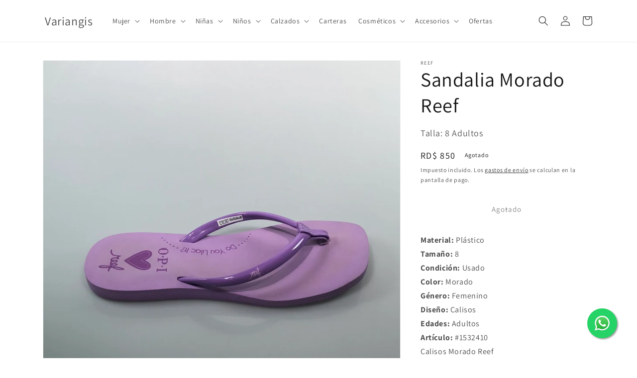

--- FILE ---
content_type: text/html; charset=utf-8
request_url: https://www.variangis.com/products/1532410
body_size: 32654
content:
<!doctype html>
<html class="no-js" lang="es">
  <head>
    
    
<!-- Global site tag (gtag.js) - Google Ads: 10847749773 -->
<script async src="https://www.googletagmanager.com/gtag/js?id=AW-10847749773"></script>
<script>
  window.dataLayer = window.dataLayer || [];
  function gtag(){dataLayer.push(arguments);}
  gtag('js', new Date());

  gtag('config', 'AW-10847749773');
</script>

<!-- Global site tag (gtag.js) - Google Ads: 10847749773 -->
  
    
<!-- Event snippet for Compras completadas conversion page -->
<script>
  gtag('event', 'conversion', {'send_to': 'AW-10847749773/ivQcCKfntaADEI2NzrQo'});
</script>
<!-- Event snippet for Compras completadas conversion page -->
    
 
    <meta charset="utf-8">
    <meta http-equiv="X-UA-Compatible" content="IE=edge">
    <meta name="viewport" content="width=device-width,initial-scale=1">
    <meta name="theme-color" content="">
    <link rel="canonical" href="https://www.variangis.com/products/1532410">
    <link rel="preconnect" href="https://cdn.shopify.com" crossorigin><link rel="preconnect" href="https://fonts.shopifycdn.com" crossorigin><title>
      Sandalia Morado Reef
 &ndash; Variangis</title>

    
      <meta name="description" content="Calisos Morado Reef">
    

    

<meta property="og:site_name" content="Variangis">
<meta property="og:url" content="https://www.variangis.com/products/1532410">
<meta property="og:title" content="Sandalia Morado Reef">
<meta property="og:type" content="product">
<meta property="og:description" content="Calisos Morado Reef"><meta property="og:image" content="http://www.variangis.com/cdn/shop/files/089F15EC-4807-4DEC-ABD2-0810DAD0BF4D.jpg?v=1710508909">
  <meta property="og:image:secure_url" content="https://www.variangis.com/cdn/shop/files/089F15EC-4807-4DEC-ABD2-0810DAD0BF4D.jpg?v=1710508909">
  <meta property="og:image:width" content="1080">
  <meta property="og:image:height" content="1081"><meta property="og:price:amount" content="850">
  <meta property="og:price:currency" content="DOP"><meta name="twitter:site" content="@variangis"><meta name="twitter:card" content="summary_large_image">
<meta name="twitter:title" content="Sandalia Morado Reef">
<meta name="twitter:description" content="Calisos Morado Reef">


    <script src="//www.variangis.com/cdn/shop/t/1/assets/global.js?v=138967679220690932761643333875" defer="defer"></script>
    <script>window.performance && window.performance.mark && window.performance.mark('shopify.content_for_header.start');</script><meta id="shopify-digital-wallet" name="shopify-digital-wallet" content="/62441914597/digital_wallets/dialog">
<link rel="alternate" type="application/json+oembed" href="https://www.variangis.com/products/1532410.oembed">
<script async="async" src="/checkouts/internal/preloads.js?locale=es-DO"></script>
<script id="shopify-features" type="application/json">{"accessToken":"d2304f92f3464df5615b116db2e1cff1","betas":["rich-media-storefront-analytics"],"domain":"www.variangis.com","predictiveSearch":true,"shopId":62441914597,"locale":"es"}</script>
<script>var Shopify = Shopify || {};
Shopify.shop = "variangis.myshopify.com";
Shopify.locale = "es";
Shopify.currency = {"active":"DOP","rate":"1.0"};
Shopify.country = "DO";
Shopify.theme = {"name":"Dawn","id":130490892517,"schema_name":"Dawn","schema_version":"3.0.0","theme_store_id":887,"role":"main"};
Shopify.theme.handle = "null";
Shopify.theme.style = {"id":null,"handle":null};
Shopify.cdnHost = "www.variangis.com/cdn";
Shopify.routes = Shopify.routes || {};
Shopify.routes.root = "/";</script>
<script type="module">!function(o){(o.Shopify=o.Shopify||{}).modules=!0}(window);</script>
<script>!function(o){function n(){var o=[];function n(){o.push(Array.prototype.slice.apply(arguments))}return n.q=o,n}var t=o.Shopify=o.Shopify||{};t.loadFeatures=n(),t.autoloadFeatures=n()}(window);</script>
<script id="shop-js-analytics" type="application/json">{"pageType":"product"}</script>
<script defer="defer" async type="module" src="//www.variangis.com/cdn/shopifycloud/shop-js/modules/v2/client.init-shop-cart-sync_2Gr3Q33f.es.esm.js"></script>
<script defer="defer" async type="module" src="//www.variangis.com/cdn/shopifycloud/shop-js/modules/v2/chunk.common_noJfOIa7.esm.js"></script>
<script defer="defer" async type="module" src="//www.variangis.com/cdn/shopifycloud/shop-js/modules/v2/chunk.modal_Deo2FJQo.esm.js"></script>
<script type="module">
  await import("//www.variangis.com/cdn/shopifycloud/shop-js/modules/v2/client.init-shop-cart-sync_2Gr3Q33f.es.esm.js");
await import("//www.variangis.com/cdn/shopifycloud/shop-js/modules/v2/chunk.common_noJfOIa7.esm.js");
await import("//www.variangis.com/cdn/shopifycloud/shop-js/modules/v2/chunk.modal_Deo2FJQo.esm.js");

  window.Shopify.SignInWithShop?.initShopCartSync?.({"fedCMEnabled":true,"windoidEnabled":true});

</script>
<script id="__st">var __st={"a":62441914597,"offset":-14400,"reqid":"79c01340-f97c-4177-b604-15ea75bef6d8-1769445609","pageurl":"www.variangis.com\/products\/1532410","u":"094ba3c5fd79","p":"product","rtyp":"product","rid":8515569451237};</script>
<script>window.ShopifyPaypalV4VisibilityTracking = true;</script>
<script id="captcha-bootstrap">!function(){'use strict';const t='contact',e='account',n='new_comment',o=[[t,t],['blogs',n],['comments',n],[t,'customer']],c=[[e,'customer_login'],[e,'guest_login'],[e,'recover_customer_password'],[e,'create_customer']],r=t=>t.map((([t,e])=>`form[action*='/${t}']:not([data-nocaptcha='true']) input[name='form_type'][value='${e}']`)).join(','),a=t=>()=>t?[...document.querySelectorAll(t)].map((t=>t.form)):[];function s(){const t=[...o],e=r(t);return a(e)}const i='password',u='form_key',d=['recaptcha-v3-token','g-recaptcha-response','h-captcha-response',i],f=()=>{try{return window.sessionStorage}catch{return}},m='__shopify_v',_=t=>t.elements[u];function p(t,e,n=!1){try{const o=window.sessionStorage,c=JSON.parse(o.getItem(e)),{data:r}=function(t){const{data:e,action:n}=t;return t[m]||n?{data:e,action:n}:{data:t,action:n}}(c);for(const[e,n]of Object.entries(r))t.elements[e]&&(t.elements[e].value=n);n&&o.removeItem(e)}catch(o){console.error('form repopulation failed',{error:o})}}const l='form_type',E='cptcha';function T(t){t.dataset[E]=!0}const w=window,h=w.document,L='Shopify',v='ce_forms',y='captcha';let A=!1;((t,e)=>{const n=(g='f06e6c50-85a8-45c8-87d0-21a2b65856fe',I='https://cdn.shopify.com/shopifycloud/storefront-forms-hcaptcha/ce_storefront_forms_captcha_hcaptcha.v1.5.2.iife.js',D={infoText:'Protegido por hCaptcha',privacyText:'Privacidad',termsText:'Términos'},(t,e,n)=>{const o=w[L][v],c=o.bindForm;if(c)return c(t,g,e,D).then(n);var r;o.q.push([[t,g,e,D],n]),r=I,A||(h.body.append(Object.assign(h.createElement('script'),{id:'captcha-provider',async:!0,src:r})),A=!0)});var g,I,D;w[L]=w[L]||{},w[L][v]=w[L][v]||{},w[L][v].q=[],w[L][y]=w[L][y]||{},w[L][y].protect=function(t,e){n(t,void 0,e),T(t)},Object.freeze(w[L][y]),function(t,e,n,w,h,L){const[v,y,A,g]=function(t,e,n){const i=e?o:[],u=t?c:[],d=[...i,...u],f=r(d),m=r(i),_=r(d.filter((([t,e])=>n.includes(e))));return[a(f),a(m),a(_),s()]}(w,h,L),I=t=>{const e=t.target;return e instanceof HTMLFormElement?e:e&&e.form},D=t=>v().includes(t);t.addEventListener('submit',(t=>{const e=I(t);if(!e)return;const n=D(e)&&!e.dataset.hcaptchaBound&&!e.dataset.recaptchaBound,o=_(e),c=g().includes(e)&&(!o||!o.value);(n||c)&&t.preventDefault(),c&&!n&&(function(t){try{if(!f())return;!function(t){const e=f();if(!e)return;const n=_(t);if(!n)return;const o=n.value;o&&e.removeItem(o)}(t);const e=Array.from(Array(32),(()=>Math.random().toString(36)[2])).join('');!function(t,e){_(t)||t.append(Object.assign(document.createElement('input'),{type:'hidden',name:u})),t.elements[u].value=e}(t,e),function(t,e){const n=f();if(!n)return;const o=[...t.querySelectorAll(`input[type='${i}']`)].map((({name:t})=>t)),c=[...d,...o],r={};for(const[a,s]of new FormData(t).entries())c.includes(a)||(r[a]=s);n.setItem(e,JSON.stringify({[m]:1,action:t.action,data:r}))}(t,e)}catch(e){console.error('failed to persist form',e)}}(e),e.submit())}));const S=(t,e)=>{t&&!t.dataset[E]&&(n(t,e.some((e=>e===t))),T(t))};for(const o of['focusin','change'])t.addEventListener(o,(t=>{const e=I(t);D(e)&&S(e,y())}));const B=e.get('form_key'),M=e.get(l),P=B&&M;t.addEventListener('DOMContentLoaded',(()=>{const t=y();if(P)for(const e of t)e.elements[l].value===M&&p(e,B);[...new Set([...A(),...v().filter((t=>'true'===t.dataset.shopifyCaptcha))])].forEach((e=>S(e,t)))}))}(h,new URLSearchParams(w.location.search),n,t,e,['guest_login'])})(!0,!0)}();</script>
<script integrity="sha256-4kQ18oKyAcykRKYeNunJcIwy7WH5gtpwJnB7kiuLZ1E=" data-source-attribution="shopify.loadfeatures" defer="defer" src="//www.variangis.com/cdn/shopifycloud/storefront/assets/storefront/load_feature-a0a9edcb.js" crossorigin="anonymous"></script>
<script data-source-attribution="shopify.dynamic_checkout.dynamic.init">var Shopify=Shopify||{};Shopify.PaymentButton=Shopify.PaymentButton||{isStorefrontPortableWallets:!0,init:function(){window.Shopify.PaymentButton.init=function(){};var t=document.createElement("script");t.src="https://www.variangis.com/cdn/shopifycloud/portable-wallets/latest/portable-wallets.es.js",t.type="module",document.head.appendChild(t)}};
</script>
<script data-source-attribution="shopify.dynamic_checkout.buyer_consent">
  function portableWalletsHideBuyerConsent(e){var t=document.getElementById("shopify-buyer-consent"),n=document.getElementById("shopify-subscription-policy-button");t&&n&&(t.classList.add("hidden"),t.setAttribute("aria-hidden","true"),n.removeEventListener("click",e))}function portableWalletsShowBuyerConsent(e){var t=document.getElementById("shopify-buyer-consent"),n=document.getElementById("shopify-subscription-policy-button");t&&n&&(t.classList.remove("hidden"),t.removeAttribute("aria-hidden"),n.addEventListener("click",e))}window.Shopify?.PaymentButton&&(window.Shopify.PaymentButton.hideBuyerConsent=portableWalletsHideBuyerConsent,window.Shopify.PaymentButton.showBuyerConsent=portableWalletsShowBuyerConsent);
</script>
<script>
  function portableWalletsCleanup(e){e&&e.src&&console.error("Failed to load portable wallets script "+e.src);var t=document.querySelectorAll("shopify-accelerated-checkout .shopify-payment-button__skeleton, shopify-accelerated-checkout-cart .wallet-cart-button__skeleton"),e=document.getElementById("shopify-buyer-consent");for(let e=0;e<t.length;e++)t[e].remove();e&&e.remove()}function portableWalletsNotLoadedAsModule(e){e instanceof ErrorEvent&&"string"==typeof e.message&&e.message.includes("import.meta")&&"string"==typeof e.filename&&e.filename.includes("portable-wallets")&&(window.removeEventListener("error",portableWalletsNotLoadedAsModule),window.Shopify.PaymentButton.failedToLoad=e,"loading"===document.readyState?document.addEventListener("DOMContentLoaded",window.Shopify.PaymentButton.init):window.Shopify.PaymentButton.init())}window.addEventListener("error",portableWalletsNotLoadedAsModule);
</script>

<script type="module" src="https://www.variangis.com/cdn/shopifycloud/portable-wallets/latest/portable-wallets.es.js" onError="portableWalletsCleanup(this)" crossorigin="anonymous"></script>
<script nomodule>
  document.addEventListener("DOMContentLoaded", portableWalletsCleanup);
</script>

<script id='scb4127' type='text/javascript' async='' src='https://www.variangis.com/cdn/shopifycloud/privacy-banner/storefront-banner.js'></script><link id="shopify-accelerated-checkout-styles" rel="stylesheet" media="screen" href="https://www.variangis.com/cdn/shopifycloud/portable-wallets/latest/accelerated-checkout-backwards-compat.css" crossorigin="anonymous">
<style id="shopify-accelerated-checkout-cart">
        #shopify-buyer-consent {
  margin-top: 1em;
  display: inline-block;
  width: 100%;
}

#shopify-buyer-consent.hidden {
  display: none;
}

#shopify-subscription-policy-button {
  background: none;
  border: none;
  padding: 0;
  text-decoration: underline;
  font-size: inherit;
  cursor: pointer;
}

#shopify-subscription-policy-button::before {
  box-shadow: none;
}

      </style>
<script id="sections-script" data-sections="main-product,product-recommendations,header,footer" defer="defer" src="//www.variangis.com/cdn/shop/t/1/compiled_assets/scripts.js?v=9451"></script>
<script>window.performance && window.performance.mark && window.performance.mark('shopify.content_for_header.end');</script>


    <style data-shopify>
      @font-face {
  font-family: Assistant;
  font-weight: 400;
  font-style: normal;
  font-display: swap;
  src: url("//www.variangis.com/cdn/fonts/assistant/assistant_n4.9120912a469cad1cc292572851508ca49d12e768.woff2") format("woff2"),
       url("//www.variangis.com/cdn/fonts/assistant/assistant_n4.6e9875ce64e0fefcd3f4446b7ec9036b3ddd2985.woff") format("woff");
}

      @font-face {
  font-family: Assistant;
  font-weight: 700;
  font-style: normal;
  font-display: swap;
  src: url("//www.variangis.com/cdn/fonts/assistant/assistant_n7.bf44452348ec8b8efa3aa3068825305886b1c83c.woff2") format("woff2"),
       url("//www.variangis.com/cdn/fonts/assistant/assistant_n7.0c887fee83f6b3bda822f1150b912c72da0f7b64.woff") format("woff");
}

      
      
      @font-face {
  font-family: Assistant;
  font-weight: 400;
  font-style: normal;
  font-display: swap;
  src: url("//www.variangis.com/cdn/fonts/assistant/assistant_n4.9120912a469cad1cc292572851508ca49d12e768.woff2") format("woff2"),
       url("//www.variangis.com/cdn/fonts/assistant/assistant_n4.6e9875ce64e0fefcd3f4446b7ec9036b3ddd2985.woff") format("woff");
}


      :root {
        --font-body-family: Assistant, sans-serif;
        --font-body-style: normal;
        --font-body-weight: 400;

        --font-heading-family: Assistant, sans-serif;
        --font-heading-style: normal;
        --font-heading-weight: 400;

        --font-body-scale: 1.0;
        --font-heading-scale: 1.0;

        --color-base-text: 18, 18, 18;
        --color-shadow: 18, 18, 18;
        --color-base-background-1: 255, 255, 255;
        --color-base-background-2: 255, 255, 255;
        --color-base-solid-button-labels: 255, 255, 255;
        --color-base-outline-button-labels: 18, 18, 18;
        --color-base-accent-1: 18, 18, 18;
        --color-base-accent-2: 51, 79, 180;
        --payment-terms-background-color: #FFFFFF;

        --gradient-base-background-1: #FFFFFF;
        --gradient-base-background-2: #FFFFFF;
        --gradient-base-accent-1: #121212;
        --gradient-base-accent-2: #334FB4;

        --media-padding: px;
        --media-border-opacity: 0.05;
        --media-border-width: 1px;
        --media-radius: 0px;
        --media-shadow-opacity: 0.0;
        --media-shadow-horizontal-offset: 0px;
        --media-shadow-vertical-offset: 0px;
        --media-shadow-blur-radius: 0px;

        --page-width: 120rem;
        --page-width-margin: 0rem;

        --card-image-padding: 0.0rem;
        --card-corner-radius: 0.0rem;
        --card-text-alignment: left;
        --card-border-width: 0.0rem;
        --card-border-opacity: 0.0;
        --card-shadow-opacity: 0.1;
        --card-shadow-horizontal-offset: 0.0rem;
        --card-shadow-vertical-offset: 0.0rem;
        --card-shadow-blur-radius: 0.0rem;

        --badge-corner-radius: 4.0rem;

        --popup-border-width: 1px;
        --popup-border-opacity: 0.1;
        --popup-corner-radius: 0px;
        --popup-shadow-opacity: 0.0;
        --popup-shadow-horizontal-offset: 0px;
        --popup-shadow-vertical-offset: 0px;
        --popup-shadow-blur-radius: 0px;

        --drawer-border-width: 1px;
        --drawer-border-opacity: 0.1;
        --drawer-shadow-opacity: 0.0;
        --drawer-shadow-horizontal-offset: 0px;
        --drawer-shadow-vertical-offset: 0px;
        --drawer-shadow-blur-radius: 0px;

        --spacing-sections-desktop: 0px;
        --spacing-sections-mobile: 0px;

        --grid-desktop-vertical-spacing: 8px;
        --grid-desktop-horizontal-spacing: 8px;
        --grid-mobile-vertical-spacing: 4px;
        --grid-mobile-horizontal-spacing: 4px;

        --text-boxes-border-opacity: 0.0;
        --text-boxes-border-width: 0px;
        --text-boxes-radius: 0px;
        --text-boxes-shadow-opacity: 0.0;
        --text-boxes-shadow-horizontal-offset: 0px;
        --text-boxes-shadow-vertical-offset: 0px;
        --text-boxes-shadow-blur-radius: 0px;

        --buttons-radius: 0px;
        --buttons-radius-outset: 0px;
        --buttons-border-width: 1px;
        --buttons-border-opacity: 1.0;
        --buttons-shadow-opacity: 0.0;
        --buttons-shadow-horizontal-offset: 0px;
        --buttons-shadow-vertical-offset: 0px;
        --buttons-shadow-blur-radius: 0px;
        --buttons-border-offset: 0px;

        --inputs-radius: 0px;
        --inputs-border-width: 1px;
        --inputs-border-opacity: 0.55;
        --inputs-shadow-opacity: 0.0;
        --inputs-shadow-horizontal-offset: 0px;
        --inputs-margin-offset: 0px;
        --inputs-shadow-vertical-offset: 0px;
        --inputs-shadow-blur-radius: 0px;
        --inputs-radius-outset: 0px;

        --variant-pills-radius: 40px;
        --variant-pills-border-width: 1px;
        --variant-pills-border-opacity: 0.55;
        --variant-pills-shadow-opacity: 0.0;
        --variant-pills-shadow-horizontal-offset: 0px;
        --variant-pills-shadow-vertical-offset: 0px;
        --variant-pills-shadow-blur-radius: 0px;
      }

      *,
      *::before,
      *::after {
        box-sizing: inherit;
      }

      html {
        box-sizing: border-box;
        font-size: calc(var(--font-body-scale) * 62.5%);
        height: 100%;
      }

      body {
        display: grid;
        grid-template-rows: auto auto 1fr auto;
        grid-template-columns: 100%;
        min-height: 100%;
        margin: 0;
        font-size: 1.5rem;
        letter-spacing: 0.06rem;
        line-height: calc(1 + 0.8 / var(--font-body-scale));
        font-family: var(--font-body-family);
        font-style: var(--font-body-style);
        font-weight: var(--font-body-weight);
      }

      @media screen and (min-width: 750px) {
        body {
          font-size: 1.6rem;
        }
      }
    </style>

    <link href="//www.variangis.com/cdn/shop/t/1/assets/base.css?v=39440664952427654091643333888" rel="stylesheet" type="text/css" media="all" />
<link rel="preload" as="font" href="//www.variangis.com/cdn/fonts/assistant/assistant_n4.9120912a469cad1cc292572851508ca49d12e768.woff2" type="font/woff2" crossorigin><link rel="preload" as="font" href="//www.variangis.com/cdn/fonts/assistant/assistant_n4.9120912a469cad1cc292572851508ca49d12e768.woff2" type="font/woff2" crossorigin><link rel="stylesheet" href="//www.variangis.com/cdn/shop/t/1/assets/component-predictive-search.css?v=165644661289088488651643333872" media="print" onload="this.media='all'"><script>document.documentElement.className = document.documentElement.className.replace('no-js', 'js');
    if (Shopify.designMode) {
      document.documentElement.classList.add('shopify-design-mode');
    }
    </script>
  <link href="https://monorail-edge.shopifysvc.com" rel="dns-prefetch">
<script>(function(){if ("sendBeacon" in navigator && "performance" in window) {try {var session_token_from_headers = performance.getEntriesByType('navigation')[0].serverTiming.find(x => x.name == '_s').description;} catch {var session_token_from_headers = undefined;}var session_cookie_matches = document.cookie.match(/_shopify_s=([^;]*)/);var session_token_from_cookie = session_cookie_matches && session_cookie_matches.length === 2 ? session_cookie_matches[1] : "";var session_token = session_token_from_headers || session_token_from_cookie || "";function handle_abandonment_event(e) {var entries = performance.getEntries().filter(function(entry) {return /monorail-edge.shopifysvc.com/.test(entry.name);});if (!window.abandonment_tracked && entries.length === 0) {window.abandonment_tracked = true;var currentMs = Date.now();var navigation_start = performance.timing.navigationStart;var payload = {shop_id: 62441914597,url: window.location.href,navigation_start,duration: currentMs - navigation_start,session_token,page_type: "product"};window.navigator.sendBeacon("https://monorail-edge.shopifysvc.com/v1/produce", JSON.stringify({schema_id: "online_store_buyer_site_abandonment/1.1",payload: payload,metadata: {event_created_at_ms: currentMs,event_sent_at_ms: currentMs}}));}}window.addEventListener('pagehide', handle_abandonment_event);}}());</script>
<script id="web-pixels-manager-setup">(function e(e,d,r,n,o){if(void 0===o&&(o={}),!Boolean(null===(a=null===(i=window.Shopify)||void 0===i?void 0:i.analytics)||void 0===a?void 0:a.replayQueue)){var i,a;window.Shopify=window.Shopify||{};var t=window.Shopify;t.analytics=t.analytics||{};var s=t.analytics;s.replayQueue=[],s.publish=function(e,d,r){return s.replayQueue.push([e,d,r]),!0};try{self.performance.mark("wpm:start")}catch(e){}var l=function(){var e={modern:/Edge?\/(1{2}[4-9]|1[2-9]\d|[2-9]\d{2}|\d{4,})\.\d+(\.\d+|)|Firefox\/(1{2}[4-9]|1[2-9]\d|[2-9]\d{2}|\d{4,})\.\d+(\.\d+|)|Chrom(ium|e)\/(9{2}|\d{3,})\.\d+(\.\d+|)|(Maci|X1{2}).+ Version\/(15\.\d+|(1[6-9]|[2-9]\d|\d{3,})\.\d+)([,.]\d+|)( \(\w+\)|)( Mobile\/\w+|) Safari\/|Chrome.+OPR\/(9{2}|\d{3,})\.\d+\.\d+|(CPU[ +]OS|iPhone[ +]OS|CPU[ +]iPhone|CPU IPhone OS|CPU iPad OS)[ +]+(15[._]\d+|(1[6-9]|[2-9]\d|\d{3,})[._]\d+)([._]\d+|)|Android:?[ /-](13[3-9]|1[4-9]\d|[2-9]\d{2}|\d{4,})(\.\d+|)(\.\d+|)|Android.+Firefox\/(13[5-9]|1[4-9]\d|[2-9]\d{2}|\d{4,})\.\d+(\.\d+|)|Android.+Chrom(ium|e)\/(13[3-9]|1[4-9]\d|[2-9]\d{2}|\d{4,})\.\d+(\.\d+|)|SamsungBrowser\/([2-9]\d|\d{3,})\.\d+/,legacy:/Edge?\/(1[6-9]|[2-9]\d|\d{3,})\.\d+(\.\d+|)|Firefox\/(5[4-9]|[6-9]\d|\d{3,})\.\d+(\.\d+|)|Chrom(ium|e)\/(5[1-9]|[6-9]\d|\d{3,})\.\d+(\.\d+|)([\d.]+$|.*Safari\/(?![\d.]+ Edge\/[\d.]+$))|(Maci|X1{2}).+ Version\/(10\.\d+|(1[1-9]|[2-9]\d|\d{3,})\.\d+)([,.]\d+|)( \(\w+\)|)( Mobile\/\w+|) Safari\/|Chrome.+OPR\/(3[89]|[4-9]\d|\d{3,})\.\d+\.\d+|(CPU[ +]OS|iPhone[ +]OS|CPU[ +]iPhone|CPU IPhone OS|CPU iPad OS)[ +]+(10[._]\d+|(1[1-9]|[2-9]\d|\d{3,})[._]\d+)([._]\d+|)|Android:?[ /-](13[3-9]|1[4-9]\d|[2-9]\d{2}|\d{4,})(\.\d+|)(\.\d+|)|Mobile Safari.+OPR\/([89]\d|\d{3,})\.\d+\.\d+|Android.+Firefox\/(13[5-9]|1[4-9]\d|[2-9]\d{2}|\d{4,})\.\d+(\.\d+|)|Android.+Chrom(ium|e)\/(13[3-9]|1[4-9]\d|[2-9]\d{2}|\d{4,})\.\d+(\.\d+|)|Android.+(UC? ?Browser|UCWEB|U3)[ /]?(15\.([5-9]|\d{2,})|(1[6-9]|[2-9]\d|\d{3,})\.\d+)\.\d+|SamsungBrowser\/(5\.\d+|([6-9]|\d{2,})\.\d+)|Android.+MQ{2}Browser\/(14(\.(9|\d{2,})|)|(1[5-9]|[2-9]\d|\d{3,})(\.\d+|))(\.\d+|)|K[Aa][Ii]OS\/(3\.\d+|([4-9]|\d{2,})\.\d+)(\.\d+|)/},d=e.modern,r=e.legacy,n=navigator.userAgent;return n.match(d)?"modern":n.match(r)?"legacy":"unknown"}(),u="modern"===l?"modern":"legacy",c=(null!=n?n:{modern:"",legacy:""})[u],f=function(e){return[e.baseUrl,"/wpm","/b",e.hashVersion,"modern"===e.buildTarget?"m":"l",".js"].join("")}({baseUrl:d,hashVersion:r,buildTarget:u}),m=function(e){var d=e.version,r=e.bundleTarget,n=e.surface,o=e.pageUrl,i=e.monorailEndpoint;return{emit:function(e){var a=e.status,t=e.errorMsg,s=(new Date).getTime(),l=JSON.stringify({metadata:{event_sent_at_ms:s},events:[{schema_id:"web_pixels_manager_load/3.1",payload:{version:d,bundle_target:r,page_url:o,status:a,surface:n,error_msg:t},metadata:{event_created_at_ms:s}}]});if(!i)return console&&console.warn&&console.warn("[Web Pixels Manager] No Monorail endpoint provided, skipping logging."),!1;try{return self.navigator.sendBeacon.bind(self.navigator)(i,l)}catch(e){}var u=new XMLHttpRequest;try{return u.open("POST",i,!0),u.setRequestHeader("Content-Type","text/plain"),u.send(l),!0}catch(e){return console&&console.warn&&console.warn("[Web Pixels Manager] Got an unhandled error while logging to Monorail."),!1}}}}({version:r,bundleTarget:l,surface:e.surface,pageUrl:self.location.href,monorailEndpoint:e.monorailEndpoint});try{o.browserTarget=l,function(e){var d=e.src,r=e.async,n=void 0===r||r,o=e.onload,i=e.onerror,a=e.sri,t=e.scriptDataAttributes,s=void 0===t?{}:t,l=document.createElement("script"),u=document.querySelector("head"),c=document.querySelector("body");if(l.async=n,l.src=d,a&&(l.integrity=a,l.crossOrigin="anonymous"),s)for(var f in s)if(Object.prototype.hasOwnProperty.call(s,f))try{l.dataset[f]=s[f]}catch(e){}if(o&&l.addEventListener("load",o),i&&l.addEventListener("error",i),u)u.appendChild(l);else{if(!c)throw new Error("Did not find a head or body element to append the script");c.appendChild(l)}}({src:f,async:!0,onload:function(){if(!function(){var e,d;return Boolean(null===(d=null===(e=window.Shopify)||void 0===e?void 0:e.analytics)||void 0===d?void 0:d.initialized)}()){var d=window.webPixelsManager.init(e)||void 0;if(d){var r=window.Shopify.analytics;r.replayQueue.forEach((function(e){var r=e[0],n=e[1],o=e[2];d.publishCustomEvent(r,n,o)})),r.replayQueue=[],r.publish=d.publishCustomEvent,r.visitor=d.visitor,r.initialized=!0}}},onerror:function(){return m.emit({status:"failed",errorMsg:"".concat(f," has failed to load")})},sri:function(e){var d=/^sha384-[A-Za-z0-9+/=]+$/;return"string"==typeof e&&d.test(e)}(c)?c:"",scriptDataAttributes:o}),m.emit({status:"loading"})}catch(e){m.emit({status:"failed",errorMsg:(null==e?void 0:e.message)||"Unknown error"})}}})({shopId: 62441914597,storefrontBaseUrl: "https://www.variangis.com",extensionsBaseUrl: "https://extensions.shopifycdn.com/cdn/shopifycloud/web-pixels-manager",monorailEndpoint: "https://monorail-edge.shopifysvc.com/unstable/produce_batch",surface: "storefront-renderer",enabledBetaFlags: ["2dca8a86"],webPixelsConfigList: [{"id":"1412006117","configuration":"{\"config\":\"{\\\"google_tag_ids\\\":[\\\"GT-MBH84G5B\\\"],\\\"target_country\\\":\\\"ZZ\\\",\\\"gtag_events\\\":[{\\\"type\\\":\\\"view_item\\\",\\\"action_label\\\":\\\"MC-JPH5FC43MP\\\"},{\\\"type\\\":\\\"purchase\\\",\\\"action_label\\\":\\\"MC-JPH5FC43MP\\\"},{\\\"type\\\":\\\"page_view\\\",\\\"action_label\\\":\\\"MC-JPH5FC43MP\\\"}],\\\"enable_monitoring_mode\\\":false}\"}","eventPayloadVersion":"v1","runtimeContext":"OPEN","scriptVersion":"b2a88bafab3e21179ed38636efcd8a93","type":"APP","apiClientId":1780363,"privacyPurposes":[],"dataSharingAdjustments":{"protectedCustomerApprovalScopes":["read_customer_address","read_customer_email","read_customer_name","read_customer_personal_data","read_customer_phone"]}},{"id":"136249573","configuration":"{\"pixel_id\":\"668663234310285\",\"pixel_type\":\"facebook_pixel\",\"metaapp_system_user_token\":\"-\"}","eventPayloadVersion":"v1","runtimeContext":"OPEN","scriptVersion":"ca16bc87fe92b6042fbaa3acc2fbdaa6","type":"APP","apiClientId":2329312,"privacyPurposes":["ANALYTICS","MARKETING","SALE_OF_DATA"],"dataSharingAdjustments":{"protectedCustomerApprovalScopes":["read_customer_address","read_customer_email","read_customer_name","read_customer_personal_data","read_customer_phone"]}},{"id":"70418661","eventPayloadVersion":"v1","runtimeContext":"LAX","scriptVersion":"1","type":"CUSTOM","privacyPurposes":["ANALYTICS"],"name":"Google Analytics tag (migrated)"},{"id":"shopify-app-pixel","configuration":"{}","eventPayloadVersion":"v1","runtimeContext":"STRICT","scriptVersion":"0450","apiClientId":"shopify-pixel","type":"APP","privacyPurposes":["ANALYTICS","MARKETING"]},{"id":"shopify-custom-pixel","eventPayloadVersion":"v1","runtimeContext":"LAX","scriptVersion":"0450","apiClientId":"shopify-pixel","type":"CUSTOM","privacyPurposes":["ANALYTICS","MARKETING"]}],isMerchantRequest: false,initData: {"shop":{"name":"Variangis","paymentSettings":{"currencyCode":"DOP"},"myshopifyDomain":"variangis.myshopify.com","countryCode":"DO","storefrontUrl":"https:\/\/www.variangis.com"},"customer":null,"cart":null,"checkout":null,"productVariants":[{"price":{"amount":850.0,"currencyCode":"DOP"},"product":{"title":"Sandalia Morado Reef","vendor":"Reef","id":"8515569451237","untranslatedTitle":"Sandalia Morado Reef","url":"\/products\/1532410","type":""},"id":"44837070373093","image":{"src":"\/\/www.variangis.com\/cdn\/shop\/files\/089F15EC-4807-4DEC-ABD2-0810DAD0BF4D.jpg?v=1710508909"},"sku":"1532410","title":"Default Title","untranslatedTitle":"Default Title"}],"purchasingCompany":null},},"https://www.variangis.com/cdn","fcfee988w5aeb613cpc8e4bc33m6693e112",{"modern":"","legacy":""},{"shopId":"62441914597","storefrontBaseUrl":"https:\/\/www.variangis.com","extensionBaseUrl":"https:\/\/extensions.shopifycdn.com\/cdn\/shopifycloud\/web-pixels-manager","surface":"storefront-renderer","enabledBetaFlags":"[\"2dca8a86\"]","isMerchantRequest":"false","hashVersion":"fcfee988w5aeb613cpc8e4bc33m6693e112","publish":"custom","events":"[[\"page_viewed\",{}],[\"product_viewed\",{\"productVariant\":{\"price\":{\"amount\":850.0,\"currencyCode\":\"DOP\"},\"product\":{\"title\":\"Sandalia Morado Reef\",\"vendor\":\"Reef\",\"id\":\"8515569451237\",\"untranslatedTitle\":\"Sandalia Morado Reef\",\"url\":\"\/products\/1532410\",\"type\":\"\"},\"id\":\"44837070373093\",\"image\":{\"src\":\"\/\/www.variangis.com\/cdn\/shop\/files\/089F15EC-4807-4DEC-ABD2-0810DAD0BF4D.jpg?v=1710508909\"},\"sku\":\"1532410\",\"title\":\"Default Title\",\"untranslatedTitle\":\"Default Title\"}}]]"});</script><script>
  window.ShopifyAnalytics = window.ShopifyAnalytics || {};
  window.ShopifyAnalytics.meta = window.ShopifyAnalytics.meta || {};
  window.ShopifyAnalytics.meta.currency = 'DOP';
  var meta = {"product":{"id":8515569451237,"gid":"gid:\/\/shopify\/Product\/8515569451237","vendor":"Reef","type":"","handle":"1532410","variants":[{"id":44837070373093,"price":85000,"name":"Sandalia Morado Reef","public_title":null,"sku":"1532410"}],"remote":false},"page":{"pageType":"product","resourceType":"product","resourceId":8515569451237,"requestId":"79c01340-f97c-4177-b604-15ea75bef6d8-1769445609"}};
  for (var attr in meta) {
    window.ShopifyAnalytics.meta[attr] = meta[attr];
  }
</script>
<script class="analytics">
  (function () {
    var customDocumentWrite = function(content) {
      var jquery = null;

      if (window.jQuery) {
        jquery = window.jQuery;
      } else if (window.Checkout && window.Checkout.$) {
        jquery = window.Checkout.$;
      }

      if (jquery) {
        jquery('body').append(content);
      }
    };

    var hasLoggedConversion = function(token) {
      if (token) {
        return document.cookie.indexOf('loggedConversion=' + token) !== -1;
      }
      return false;
    }

    var setCookieIfConversion = function(token) {
      if (token) {
        var twoMonthsFromNow = new Date(Date.now());
        twoMonthsFromNow.setMonth(twoMonthsFromNow.getMonth() + 2);

        document.cookie = 'loggedConversion=' + token + '; expires=' + twoMonthsFromNow;
      }
    }

    var trekkie = window.ShopifyAnalytics.lib = window.trekkie = window.trekkie || [];
    if (trekkie.integrations) {
      return;
    }
    trekkie.methods = [
      'identify',
      'page',
      'ready',
      'track',
      'trackForm',
      'trackLink'
    ];
    trekkie.factory = function(method) {
      return function() {
        var args = Array.prototype.slice.call(arguments);
        args.unshift(method);
        trekkie.push(args);
        return trekkie;
      };
    };
    for (var i = 0; i < trekkie.methods.length; i++) {
      var key = trekkie.methods[i];
      trekkie[key] = trekkie.factory(key);
    }
    trekkie.load = function(config) {
      trekkie.config = config || {};
      trekkie.config.initialDocumentCookie = document.cookie;
      var first = document.getElementsByTagName('script')[0];
      var script = document.createElement('script');
      script.type = 'text/javascript';
      script.onerror = function(e) {
        var scriptFallback = document.createElement('script');
        scriptFallback.type = 'text/javascript';
        scriptFallback.onerror = function(error) {
                var Monorail = {
      produce: function produce(monorailDomain, schemaId, payload) {
        var currentMs = new Date().getTime();
        var event = {
          schema_id: schemaId,
          payload: payload,
          metadata: {
            event_created_at_ms: currentMs,
            event_sent_at_ms: currentMs
          }
        };
        return Monorail.sendRequest("https://" + monorailDomain + "/v1/produce", JSON.stringify(event));
      },
      sendRequest: function sendRequest(endpointUrl, payload) {
        // Try the sendBeacon API
        if (window && window.navigator && typeof window.navigator.sendBeacon === 'function' && typeof window.Blob === 'function' && !Monorail.isIos12()) {
          var blobData = new window.Blob([payload], {
            type: 'text/plain'
          });

          if (window.navigator.sendBeacon(endpointUrl, blobData)) {
            return true;
          } // sendBeacon was not successful

        } // XHR beacon

        var xhr = new XMLHttpRequest();

        try {
          xhr.open('POST', endpointUrl);
          xhr.setRequestHeader('Content-Type', 'text/plain');
          xhr.send(payload);
        } catch (e) {
          console.log(e);
        }

        return false;
      },
      isIos12: function isIos12() {
        return window.navigator.userAgent.lastIndexOf('iPhone; CPU iPhone OS 12_') !== -1 || window.navigator.userAgent.lastIndexOf('iPad; CPU OS 12_') !== -1;
      }
    };
    Monorail.produce('monorail-edge.shopifysvc.com',
      'trekkie_storefront_load_errors/1.1',
      {shop_id: 62441914597,
      theme_id: 130490892517,
      app_name: "storefront",
      context_url: window.location.href,
      source_url: "//www.variangis.com/cdn/s/trekkie.storefront.8d95595f799fbf7e1d32231b9a28fd43b70c67d3.min.js"});

        };
        scriptFallback.async = true;
        scriptFallback.src = '//www.variangis.com/cdn/s/trekkie.storefront.8d95595f799fbf7e1d32231b9a28fd43b70c67d3.min.js';
        first.parentNode.insertBefore(scriptFallback, first);
      };
      script.async = true;
      script.src = '//www.variangis.com/cdn/s/trekkie.storefront.8d95595f799fbf7e1d32231b9a28fd43b70c67d3.min.js';
      first.parentNode.insertBefore(script, first);
    };
    trekkie.load(
      {"Trekkie":{"appName":"storefront","development":false,"defaultAttributes":{"shopId":62441914597,"isMerchantRequest":null,"themeId":130490892517,"themeCityHash":"7583843585082561629","contentLanguage":"es","currency":"DOP","eventMetadataId":"37bd1513-b1b2-494f-bbc7-466b140eb1b0"},"isServerSideCookieWritingEnabled":true,"monorailRegion":"shop_domain","enabledBetaFlags":["65f19447"]},"Session Attribution":{},"S2S":{"facebookCapiEnabled":true,"source":"trekkie-storefront-renderer","apiClientId":580111}}
    );

    var loaded = false;
    trekkie.ready(function() {
      if (loaded) return;
      loaded = true;

      window.ShopifyAnalytics.lib = window.trekkie;

      var originalDocumentWrite = document.write;
      document.write = customDocumentWrite;
      try { window.ShopifyAnalytics.merchantGoogleAnalytics.call(this); } catch(error) {};
      document.write = originalDocumentWrite;

      window.ShopifyAnalytics.lib.page(null,{"pageType":"product","resourceType":"product","resourceId":8515569451237,"requestId":"79c01340-f97c-4177-b604-15ea75bef6d8-1769445609","shopifyEmitted":true});

      var match = window.location.pathname.match(/checkouts\/(.+)\/(thank_you|post_purchase)/)
      var token = match? match[1]: undefined;
      if (!hasLoggedConversion(token)) {
        setCookieIfConversion(token);
        window.ShopifyAnalytics.lib.track("Viewed Product",{"currency":"DOP","variantId":44837070373093,"productId":8515569451237,"productGid":"gid:\/\/shopify\/Product\/8515569451237","name":"Sandalia Morado Reef","price":"850.00","sku":"1532410","brand":"Reef","variant":null,"category":"","nonInteraction":true,"remote":false},undefined,undefined,{"shopifyEmitted":true});
      window.ShopifyAnalytics.lib.track("monorail:\/\/trekkie_storefront_viewed_product\/1.1",{"currency":"DOP","variantId":44837070373093,"productId":8515569451237,"productGid":"gid:\/\/shopify\/Product\/8515569451237","name":"Sandalia Morado Reef","price":"850.00","sku":"1532410","brand":"Reef","variant":null,"category":"","nonInteraction":true,"remote":false,"referer":"https:\/\/www.variangis.com\/products\/1532410"});
      }
    });


        var eventsListenerScript = document.createElement('script');
        eventsListenerScript.async = true;
        eventsListenerScript.src = "//www.variangis.com/cdn/shopifycloud/storefront/assets/shop_events_listener-3da45d37.js";
        document.getElementsByTagName('head')[0].appendChild(eventsListenerScript);

})();</script>
  <script>
  if (!window.ga || (window.ga && typeof window.ga !== 'function')) {
    window.ga = function ga() {
      (window.ga.q = window.ga.q || []).push(arguments);
      if (window.Shopify && window.Shopify.analytics && typeof window.Shopify.analytics.publish === 'function') {
        window.Shopify.analytics.publish("ga_stub_called", {}, {sendTo: "google_osp_migration"});
      }
      console.error("Shopify's Google Analytics stub called with:", Array.from(arguments), "\nSee https://help.shopify.com/manual/promoting-marketing/pixels/pixel-migration#google for more information.");
    };
    if (window.Shopify && window.Shopify.analytics && typeof window.Shopify.analytics.publish === 'function') {
      window.Shopify.analytics.publish("ga_stub_initialized", {}, {sendTo: "google_osp_migration"});
    }
  }
</script>
<script
  defer
  src="https://www.variangis.com/cdn/shopifycloud/perf-kit/shopify-perf-kit-3.0.4.min.js"
  data-application="storefront-renderer"
  data-shop-id="62441914597"
  data-render-region="gcp-us-east1"
  data-page-type="product"
  data-theme-instance-id="130490892517"
  data-theme-name="Dawn"
  data-theme-version="3.0.0"
  data-monorail-region="shop_domain"
  data-resource-timing-sampling-rate="10"
  data-shs="true"
  data-shs-beacon="true"
  data-shs-export-with-fetch="true"
  data-shs-logs-sample-rate="1"
  data-shs-beacon-endpoint="https://www.variangis.com/api/collect"
></script>
</head>

  <body class="gradient">
    <a class="skip-to-content-link button visually-hidden" href="#MainContent">
      Ir directamente al contenido
    </a>

    <div id="shopify-section-announcement-bar" class="shopify-section">
</div>
    <div id="shopify-section-header" class="shopify-section section-header"><link rel="stylesheet" href="//www.variangis.com/cdn/shop/t/1/assets/component-list-menu.css?v=129267058877082496571643333878" media="print" onload="this.media='all'">
<link rel="stylesheet" href="//www.variangis.com/cdn/shop/t/1/assets/component-search.css?v=96455689198851321781643333867" media="print" onload="this.media='all'">
<link rel="stylesheet" href="//www.variangis.com/cdn/shop/t/1/assets/component-menu-drawer.css?v=126731818748055994231643333870" media="print" onload="this.media='all'">
<link rel="stylesheet" href="//www.variangis.com/cdn/shop/t/1/assets/component-cart-notification.css?v=107019900565326663291643333865" media="print" onload="this.media='all'">
<link rel="stylesheet" href="//www.variangis.com/cdn/shop/t/1/assets/component-cart-items.css?v=45858802644496945541643333889" media="print" onload="this.media='all'"><link rel="stylesheet" href="//www.variangis.com/cdn/shop/t/1/assets/component-price.css?v=112673864592427438181643333869" media="print" onload="this.media='all'">
  <link rel="stylesheet" href="//www.variangis.com/cdn/shop/t/1/assets/component-loading-overlay.css?v=167310470843593579841643333891" media="print" onload="this.media='all'"><noscript><link href="//www.variangis.com/cdn/shop/t/1/assets/component-list-menu.css?v=129267058877082496571643333878" rel="stylesheet" type="text/css" media="all" /></noscript>
<noscript><link href="//www.variangis.com/cdn/shop/t/1/assets/component-search.css?v=96455689198851321781643333867" rel="stylesheet" type="text/css" media="all" /></noscript>
<noscript><link href="//www.variangis.com/cdn/shop/t/1/assets/component-menu-drawer.css?v=126731818748055994231643333870" rel="stylesheet" type="text/css" media="all" /></noscript>
<noscript><link href="//www.variangis.com/cdn/shop/t/1/assets/component-cart-notification.css?v=107019900565326663291643333865" rel="stylesheet" type="text/css" media="all" /></noscript>
<noscript><link href="//www.variangis.com/cdn/shop/t/1/assets/component-cart-items.css?v=45858802644496945541643333889" rel="stylesheet" type="text/css" media="all" /></noscript>

<style>
  header-drawer {
    justify-self: start;
    margin-left: -1.2rem;
  }

  @media screen and (min-width: 990px) {
    header-drawer {
      display: none;
    }
  }

  .menu-drawer-container {
    display: flex;
  }

  .list-menu {
    list-style: none;
    padding: 0;
    margin: 0;
  }

  .list-menu--inline {
    display: inline-flex;
    flex-wrap: wrap;
  }

  summary.list-menu__item {
    padding-right: 2.7rem;
  }

  .list-menu__item {
    display: flex;
    align-items: center;
    line-height: calc(1 + 0.3 / var(--font-body-scale));
  }

  .list-menu__item--link {
    text-decoration: none;
    padding-bottom: 1rem;
    padding-top: 1rem;
    line-height: calc(1 + 0.8 / var(--font-body-scale));
  }

  @media screen and (min-width: 750px) {
    .list-menu__item--link {
      padding-bottom: 0.5rem;
      padding-top: 0.5rem;
    }
  }
</style><style data-shopify>.section-header {
    margin-bottom: 0px;
  }

  @media screen and (min-width: 750px) {
    .section-header {
      margin-bottom: 0px;
    }
  }</style><script src="//www.variangis.com/cdn/shop/t/1/assets/details-disclosure.js?v=118626640824924522881643333885" defer="defer"></script>
<script src="//www.variangis.com/cdn/shop/t/1/assets/details-modal.js?v=4511761896672669691643333884" defer="defer"></script>
<script src="//www.variangis.com/cdn/shop/t/1/assets/cart-notification.js?v=18770815536247936311643333869" defer="defer"></script>

<svg xmlns="http://www.w3.org/2000/svg" class="hidden">
  <symbol id="icon-search" viewbox="0 0 18 19" fill="none">
    <path fill-rule="evenodd" clip-rule="evenodd" d="M11.03 11.68A5.784 5.784 0 112.85 3.5a5.784 5.784 0 018.18 8.18zm.26 1.12a6.78 6.78 0 11.72-.7l5.4 5.4a.5.5 0 11-.71.7l-5.41-5.4z" fill="currentColor"/>
  </symbol>

  <symbol id="icon-close" class="icon icon-close" fill="none" viewBox="0 0 18 17">
    <path d="M.865 15.978a.5.5 0 00.707.707l7.433-7.431 7.579 7.282a.501.501 0 00.846-.37.5.5 0 00-.153-.351L9.712 8.546l7.417-7.416a.5.5 0 10-.707-.708L8.991 7.853 1.413.573a.5.5 0 10-.693.72l7.563 7.268-7.418 7.417z" fill="currentColor">
  </symbol>
</svg>
<sticky-header class="header-wrapper color-background-1 gradient header-wrapper--border-bottom">
  <header class="header header--middle-left page-width header--has-menu"><header-drawer data-breakpoint="tablet">
        <details id="Details-menu-drawer-container" class="menu-drawer-container">
          <summary class="header__icon header__icon--menu header__icon--summary link focus-inset" aria-label="Menú">
            <span>
              <svg xmlns="http://www.w3.org/2000/svg" aria-hidden="true" focusable="false" role="presentation" class="icon icon-hamburger" fill="none" viewBox="0 0 18 16">
  <path d="M1 .5a.5.5 0 100 1h15.71a.5.5 0 000-1H1zM.5 8a.5.5 0 01.5-.5h15.71a.5.5 0 010 1H1A.5.5 0 01.5 8zm0 7a.5.5 0 01.5-.5h15.71a.5.5 0 010 1H1a.5.5 0 01-.5-.5z" fill="currentColor">
</svg>

              <svg xmlns="http://www.w3.org/2000/svg" aria-hidden="true" focusable="false" role="presentation" class="icon icon-close" fill="none" viewBox="0 0 18 17">
  <path d="M.865 15.978a.5.5 0 00.707.707l7.433-7.431 7.579 7.282a.501.501 0 00.846-.37.5.5 0 00-.153-.351L9.712 8.546l7.417-7.416a.5.5 0 10-.707-.708L8.991 7.853 1.413.573a.5.5 0 10-.693.72l7.563 7.268-7.418 7.417z" fill="currentColor">
</svg>

            </span>
          </summary>
          <div id="menu-drawer" class="menu-drawer motion-reduce" tabindex="-1">
            <div class="menu-drawer__inner-container">
              <div class="menu-drawer__navigation-container">
                <nav class="menu-drawer__navigation">
                  <ul class="menu-drawer__menu list-menu" role="list"><li><details id="Details-menu-drawer-menu-item-1">
                            <summary class="menu-drawer__menu-item list-menu__item link link--text focus-inset">
                              Mujer
                              <svg viewBox="0 0 14 10" fill="none" aria-hidden="true" focusable="false" role="presentation" class="icon icon-arrow" xmlns="http://www.w3.org/2000/svg">
  <path fill-rule="evenodd" clip-rule="evenodd" d="M8.537.808a.5.5 0 01.817-.162l4 4a.5.5 0 010 .708l-4 4a.5.5 0 11-.708-.708L11.793 5.5H1a.5.5 0 010-1h10.793L8.646 1.354a.5.5 0 01-.109-.546z" fill="currentColor">
</svg>

                              <svg aria-hidden="true" focusable="false" role="presentation" class="icon icon-caret" viewBox="0 0 10 6">
  <path fill-rule="evenodd" clip-rule="evenodd" d="M9.354.646a.5.5 0 00-.708 0L5 4.293 1.354.646a.5.5 0 00-.708.708l4 4a.5.5 0 00.708 0l4-4a.5.5 0 000-.708z" fill="currentColor">
</svg>

                            </summary>
                            <div id="link-Mujer" class="menu-drawer__submenu motion-reduce" tabindex="-1">
                              <div class="menu-drawer__inner-submenu">
                                <button class="menu-drawer__close-button link link--text focus-inset" aria-expanded="true">
                                  <svg viewBox="0 0 14 10" fill="none" aria-hidden="true" focusable="false" role="presentation" class="icon icon-arrow" xmlns="http://www.w3.org/2000/svg">
  <path fill-rule="evenodd" clip-rule="evenodd" d="M8.537.808a.5.5 0 01.817-.162l4 4a.5.5 0 010 .708l-4 4a.5.5 0 11-.708-.708L11.793 5.5H1a.5.5 0 010-1h10.793L8.646 1.354a.5.5 0 01-.109-.546z" fill="currentColor">
</svg>

                                  Mujer
                                </button>
                                <ul class="menu-drawer__menu list-menu" role="list" tabindex="-1"><li><a href="/collections/articulos-nuevos-de-mujer" class="menu-drawer__menu-item link link--text list-menu__item focus-inset">
                                          Productos nuevos
                                        </a></li><li><a href="/collections/blusas" class="menu-drawer__menu-item link link--text list-menu__item focus-inset">
                                          Blusas
                                        </a></li><li><a href="https://www.variangis.com/search?q=camisetas&options%5Bprefix%5D=last&filter.v.price.gte=&filter.v.price.lte=&filter.p.m.my_fields.gender=Femenino&sort_by=relevance" class="menu-drawer__menu-item link link--text list-menu__item focus-inset">
                                          Camisetas
                                        </a></li><li><a href="/collections/camisas-para-mujer" class="menu-drawer__menu-item link link--text list-menu__item focus-inset">
                                          Camisas
                                        </a></li><li><a href="/collections/abrigos-de-mujer" class="menu-drawer__menu-item link link--text list-menu__item focus-inset">
                                          Abrigos
                                        </a></li><li><a href="/collections/sobretodos" class="menu-drawer__menu-item link link--text list-menu__item focus-inset">
                                          Sobretodos
                                        </a></li><li><a href="/collections/pantalones-de-mujer" class="menu-drawer__menu-item link link--text list-menu__item focus-inset">
                                          Pantalones
                                        </a></li><li><a href="/collections/joggers-de-mujeres" class="menu-drawer__menu-item link link--text list-menu__item focus-inset">
                                          Joggers
                                        </a></li><li><a href="https://www.variangis.com/collections/vestidos" class="menu-drawer__menu-item link link--text list-menu__item focus-inset">
                                          Vestidos
                                        </a></li><li><a href="/collections/shorts-de-mujeres" class="menu-drawer__menu-item link link--text list-menu__item focus-inset">
                                          Shorts
                                        </a></li><li><a href="/collections/faldas" class="menu-drawer__menu-item link link--text list-menu__item focus-inset">
                                          Faldas
                                        </a></li><li><a href="/collections/enterizos" class="menu-drawer__menu-item link link--text list-menu__item focus-inset">
                                          Enterizos
                                        </a></li><li><a href="/collections/licras-de-mujeres" class="menu-drawer__menu-item link link--text list-menu__item focus-inset">
                                          Licras
                                        </a></li><li><a href="/collections/pantis" class="menu-drawer__menu-item link link--text list-menu__item focus-inset">
                                          Pantis
                                        </a></li><li><a href="/collections/brasieles" class="menu-drawer__menu-item link link--text list-menu__item focus-inset">
                                          Brasieles
                                        </a></li><li><a href="/collections/blusas-deportivas" class="menu-drawer__menu-item link link--text list-menu__item focus-inset">
                                          Blusas deportivas
                                        </a></li><li><a href="/collections/pijamas-de-mujeres" class="menu-drawer__menu-item link link--text list-menu__item focus-inset">
                                          Pillamas
                                        </a></li><li><a href="/collections/pareos" class="menu-drawer__menu-item link link--text list-menu__item focus-inset">
                                          Pareos
                                        </a></li><li><a href="/collections/ofertas-mujeres" class="menu-drawer__menu-item link link--text list-menu__item focus-inset">
                                          Ofertas
                                        </a></li></ul>
                              </div>
                            </div>
                          </details></li><li><details id="Details-menu-drawer-menu-item-2">
                            <summary class="menu-drawer__menu-item list-menu__item link link--text focus-inset">
                              Hombre
                              <svg viewBox="0 0 14 10" fill="none" aria-hidden="true" focusable="false" role="presentation" class="icon icon-arrow" xmlns="http://www.w3.org/2000/svg">
  <path fill-rule="evenodd" clip-rule="evenodd" d="M8.537.808a.5.5 0 01.817-.162l4 4a.5.5 0 010 .708l-4 4a.5.5 0 11-.708-.708L11.793 5.5H1a.5.5 0 010-1h10.793L8.646 1.354a.5.5 0 01-.109-.546z" fill="currentColor">
</svg>

                              <svg aria-hidden="true" focusable="false" role="presentation" class="icon icon-caret" viewBox="0 0 10 6">
  <path fill-rule="evenodd" clip-rule="evenodd" d="M9.354.646a.5.5 0 00-.708 0L5 4.293 1.354.646a.5.5 0 00-.708.708l4 4a.5.5 0 00.708 0l4-4a.5.5 0 000-.708z" fill="currentColor">
</svg>

                            </summary>
                            <div id="link-Hombre" class="menu-drawer__submenu motion-reduce" tabindex="-1">
                              <div class="menu-drawer__inner-submenu">
                                <button class="menu-drawer__close-button link link--text focus-inset" aria-expanded="true">
                                  <svg viewBox="0 0 14 10" fill="none" aria-hidden="true" focusable="false" role="presentation" class="icon icon-arrow" xmlns="http://www.w3.org/2000/svg">
  <path fill-rule="evenodd" clip-rule="evenodd" d="M8.537.808a.5.5 0 01.817-.162l4 4a.5.5 0 010 .708l-4 4a.5.5 0 11-.708-.708L11.793 5.5H1a.5.5 0 010-1h10.793L8.646 1.354a.5.5 0 01-.109-.546z" fill="currentColor">
</svg>

                                  Hombre
                                </button>
                                <ul class="menu-drawer__menu list-menu" role="list" tabindex="-1"><li><a href="/collections/articulos-nuevos-de-hombre" class="menu-drawer__menu-item link link--text list-menu__item focus-inset">
                                          Artículos nuevos
                                        </a></li><li><a href="https://www.variangis.com/collections/camisetas-para-hombre?filter.v.price.gte=&filter.v.price.lte=&sort_by=created-descending" class="menu-drawer__menu-item link link--text list-menu__item focus-inset">
                                          Camisetas
                                        </a></li><li><a href="https://www.variangis.com/collections/camisas-para-hombre?filter.v.price.gte=&filter.v.price.lte=&sort_by=created-descending" class="menu-drawer__menu-item link link--text list-menu__item focus-inset">
                                          Camisas
                                        </a></li><li><a href="/collections/pantalones-de-hombre" class="menu-drawer__menu-item link link--text list-menu__item focus-inset">
                                          Pantalones
                                        </a></li><li><a href="/collections/short" class="menu-drawer__menu-item link link--text list-menu__item focus-inset">
                                          Shorts
                                        </a></li><li><a href="/collections/pantaloncillos" class="menu-drawer__menu-item link link--text list-menu__item focus-inset">
                                          Pantaloncillos
                                        </a></li><li><a href="/collections/boxers" class="menu-drawer__menu-item link link--text list-menu__item focus-inset">
                                          Boxers
                                        </a></li><li><a href="/collections/joggers-de-hombres" class="menu-drawer__menu-item link link--text list-menu__item focus-inset">
                                          Joggers
                                        </a></li><li><a href="/collections/abrigos-de-hombres" class="menu-drawer__menu-item link link--text list-menu__item focus-inset">
                                          Abrigos
                                        </a></li><li><a href="https://www.variangis.com/collections/all?filter.v.price.gte=0&filter.v.price.lte=300&filter.p.m.my_fields.gender=Masculino&sort_by=price-ascending" class="menu-drawer__menu-item link link--text list-menu__item focus-inset">
                                          Descuentos
                                        </a></li><li><a href="https://www.variangis.com/collections/all?filter.v.price.gte=0&filter.v.price.lte=300&filter.p.m.my_fields.gender=Masculino&sort_by=price-ascending" class="menu-drawer__menu-item link link--text list-menu__item focus-inset">
                                          Menos de RD$300.00
                                        </a></li><li><a href="/collections/ofertas-hombres" class="menu-drawer__menu-item link link--text list-menu__item focus-inset">
                                          Ofertas
                                        </a></li></ul>
                              </div>
                            </div>
                          </details></li><li><details id="Details-menu-drawer-menu-item-3">
                            <summary class="menu-drawer__menu-item list-menu__item link link--text focus-inset">
                              Niñas
                              <svg viewBox="0 0 14 10" fill="none" aria-hidden="true" focusable="false" role="presentation" class="icon icon-arrow" xmlns="http://www.w3.org/2000/svg">
  <path fill-rule="evenodd" clip-rule="evenodd" d="M8.537.808a.5.5 0 01.817-.162l4 4a.5.5 0 010 .708l-4 4a.5.5 0 11-.708-.708L11.793 5.5H1a.5.5 0 010-1h10.793L8.646 1.354a.5.5 0 01-.109-.546z" fill="currentColor">
</svg>

                              <svg aria-hidden="true" focusable="false" role="presentation" class="icon icon-caret" viewBox="0 0 10 6">
  <path fill-rule="evenodd" clip-rule="evenodd" d="M9.354.646a.5.5 0 00-.708 0L5 4.293 1.354.646a.5.5 0 00-.708.708l4 4a.5.5 0 00.708 0l4-4a.5.5 0 000-.708z" fill="currentColor">
</svg>

                            </summary>
                            <div id="link-Niñas" class="menu-drawer__submenu motion-reduce" tabindex="-1">
                              <div class="menu-drawer__inner-submenu">
                                <button class="menu-drawer__close-button link link--text focus-inset" aria-expanded="true">
                                  <svg viewBox="0 0 14 10" fill="none" aria-hidden="true" focusable="false" role="presentation" class="icon icon-arrow" xmlns="http://www.w3.org/2000/svg">
  <path fill-rule="evenodd" clip-rule="evenodd" d="M8.537.808a.5.5 0 01.817-.162l4 4a.5.5 0 010 .708l-4 4a.5.5 0 11-.708-.708L11.793 5.5H1a.5.5 0 010-1h10.793L8.646 1.354a.5.5 0 01-.109-.546z" fill="currentColor">
</svg>

                                  Niñas
                                </button>
                                <ul class="menu-drawer__menu list-menu" role="list" tabindex="-1"><li><a href="/collections/articulos-nuevos-para-ninas" class="menu-drawer__menu-item link link--text list-menu__item focus-inset">
                                          Artículos nuevos
                                        </a></li><li><a href="/collections/blusas-para-ninas" class="menu-drawer__menu-item link link--text list-menu__item focus-inset">
                                          Blusas
                                        </a></li><li><a href="/collections/shorts-para-ninas" class="menu-drawer__menu-item link link--text list-menu__item focus-inset">
                                          Shorts
                                        </a></li><li><a href="/collections/traje-de-bano-para-ninas" class="menu-drawer__menu-item link link--text list-menu__item focus-inset">
                                          Traje de baño
                                        </a></li><li><a href="/collections/brasieres-para-ninas" class="menu-drawer__menu-item link link--text list-menu__item focus-inset">
                                          Brasieres
                                        </a></li><li><a href="/collections/pantis-para-ninas" class="menu-drawer__menu-item link link--text list-menu__item focus-inset">
                                          Pantis
                                        </a></li><li><a href="/collections/ofertas-ninas" class="menu-drawer__menu-item link link--text list-menu__item focus-inset">
                                          Ofertas
                                        </a></li></ul>
                              </div>
                            </div>
                          </details></li><li><details id="Details-menu-drawer-menu-item-4">
                            <summary class="menu-drawer__menu-item list-menu__item link link--text focus-inset">
                              Niños
                              <svg viewBox="0 0 14 10" fill="none" aria-hidden="true" focusable="false" role="presentation" class="icon icon-arrow" xmlns="http://www.w3.org/2000/svg">
  <path fill-rule="evenodd" clip-rule="evenodd" d="M8.537.808a.5.5 0 01.817-.162l4 4a.5.5 0 010 .708l-4 4a.5.5 0 11-.708-.708L11.793 5.5H1a.5.5 0 010-1h10.793L8.646 1.354a.5.5 0 01-.109-.546z" fill="currentColor">
</svg>

                              <svg aria-hidden="true" focusable="false" role="presentation" class="icon icon-caret" viewBox="0 0 10 6">
  <path fill-rule="evenodd" clip-rule="evenodd" d="M9.354.646a.5.5 0 00-.708 0L5 4.293 1.354.646a.5.5 0 00-.708.708l4 4a.5.5 0 00.708 0l4-4a.5.5 0 000-.708z" fill="currentColor">
</svg>

                            </summary>
                            <div id="link-Niños" class="menu-drawer__submenu motion-reduce" tabindex="-1">
                              <div class="menu-drawer__inner-submenu">
                                <button class="menu-drawer__close-button link link--text focus-inset" aria-expanded="true">
                                  <svg viewBox="0 0 14 10" fill="none" aria-hidden="true" focusable="false" role="presentation" class="icon icon-arrow" xmlns="http://www.w3.org/2000/svg">
  <path fill-rule="evenodd" clip-rule="evenodd" d="M8.537.808a.5.5 0 01.817-.162l4 4a.5.5 0 010 .708l-4 4a.5.5 0 11-.708-.708L11.793 5.5H1a.5.5 0 010-1h10.793L8.646 1.354a.5.5 0 01-.109-.546z" fill="currentColor">
</svg>

                                  Niños
                                </button>
                                <ul class="menu-drawer__menu list-menu" role="list" tabindex="-1"><li><a href="/collections/ninos" class="menu-drawer__menu-item link link--text list-menu__item focus-inset">
                                          Artículos nuevos
                                        </a></li><li><a href="/collections/boxers-1" class="menu-drawer__menu-item link link--text list-menu__item focus-inset">
                                          Boxers
                                        </a></li><li><a href="/collections/pantaloncillos-para-ninos" class="menu-drawer__menu-item link link--text list-menu__item focus-inset">
                                          Pantaloncillos
                                        </a></li><li><a href="/collections/ofertas-ninos" class="menu-drawer__menu-item link link--text list-menu__item focus-inset">
                                          Ofertas
                                        </a></li></ul>
                              </div>
                            </div>
                          </details></li><li><details id="Details-menu-drawer-menu-item-5">
                            <summary class="menu-drawer__menu-item list-menu__item link link--text focus-inset">
                              Calzados
                              <svg viewBox="0 0 14 10" fill="none" aria-hidden="true" focusable="false" role="presentation" class="icon icon-arrow" xmlns="http://www.w3.org/2000/svg">
  <path fill-rule="evenodd" clip-rule="evenodd" d="M8.537.808a.5.5 0 01.817-.162l4 4a.5.5 0 010 .708l-4 4a.5.5 0 11-.708-.708L11.793 5.5H1a.5.5 0 010-1h10.793L8.646 1.354a.5.5 0 01-.109-.546z" fill="currentColor">
</svg>

                              <svg aria-hidden="true" focusable="false" role="presentation" class="icon icon-caret" viewBox="0 0 10 6">
  <path fill-rule="evenodd" clip-rule="evenodd" d="M9.354.646a.5.5 0 00-.708 0L5 4.293 1.354.646a.5.5 0 00-.708.708l4 4a.5.5 0 00.708 0l4-4a.5.5 0 000-.708z" fill="currentColor">
</svg>

                            </summary>
                            <div id="link-Calzados" class="menu-drawer__submenu motion-reduce" tabindex="-1">
                              <div class="menu-drawer__inner-submenu">
                                <button class="menu-drawer__close-button link link--text focus-inset" aria-expanded="true">
                                  <svg viewBox="0 0 14 10" fill="none" aria-hidden="true" focusable="false" role="presentation" class="icon icon-arrow" xmlns="http://www.w3.org/2000/svg">
  <path fill-rule="evenodd" clip-rule="evenodd" d="M8.537.808a.5.5 0 01.817-.162l4 4a.5.5 0 010 .708l-4 4a.5.5 0 11-.708-.708L11.793 5.5H1a.5.5 0 010-1h10.793L8.646 1.354a.5.5 0 01-.109-.546z" fill="currentColor">
</svg>

                                  Calzados
                                </button>
                                <ul class="menu-drawer__menu list-menu" role="list" tabindex="-1"><li><a href="/collections/calzados-nuevos" class="menu-drawer__menu-item link link--text list-menu__item focus-inset">
                                          Artículos nuevos
                                        </a></li><li><details id="Details-menu-drawer-submenu-2">
                                          <summary class="menu-drawer__menu-item link link--text list-menu__item focus-inset">
                                            Mujer
                                            <svg viewBox="0 0 14 10" fill="none" aria-hidden="true" focusable="false" role="presentation" class="icon icon-arrow" xmlns="http://www.w3.org/2000/svg">
  <path fill-rule="evenodd" clip-rule="evenodd" d="M8.537.808a.5.5 0 01.817-.162l4 4a.5.5 0 010 .708l-4 4a.5.5 0 11-.708-.708L11.793 5.5H1a.5.5 0 010-1h10.793L8.646 1.354a.5.5 0 01-.109-.546z" fill="currentColor">
</svg>

                                            <svg aria-hidden="true" focusable="false" role="presentation" class="icon icon-caret" viewBox="0 0 10 6">
  <path fill-rule="evenodd" clip-rule="evenodd" d="M9.354.646a.5.5 0 00-.708 0L5 4.293 1.354.646a.5.5 0 00-.708.708l4 4a.5.5 0 00.708 0l4-4a.5.5 0 000-.708z" fill="currentColor">
</svg>

                                          </summary>
                                          <div id="childlink-Mujer" class="menu-drawer__submenu motion-reduce">
                                            <button class="menu-drawer__close-button link link--text focus-inset" aria-expanded="true">
                                              <svg viewBox="0 0 14 10" fill="none" aria-hidden="true" focusable="false" role="presentation" class="icon icon-arrow" xmlns="http://www.w3.org/2000/svg">
  <path fill-rule="evenodd" clip-rule="evenodd" d="M8.537.808a.5.5 0 01.817-.162l4 4a.5.5 0 010 .708l-4 4a.5.5 0 11-.708-.708L11.793 5.5H1a.5.5 0 010-1h10.793L8.646 1.354a.5.5 0 01-.109-.546z" fill="currentColor">
</svg>

                                              Mujer
                                            </button>
                                            <ul class="menu-drawer__menu list-menu" role="list" tabindex="-1"><li>
                                                  <a href="/collections/zapatillas-de-mujer" class="menu-drawer__menu-item link link--text list-menu__item focus-inset">
                                                    Zapatillas
                                                  </a>
                                                </li><li>
                                                  <a href="/collections/tenis-de-mujer" class="menu-drawer__menu-item link link--text list-menu__item focus-inset">
                                                    Tenis
                                                  </a>
                                                </li><li>
                                                  <a href="/collections/sandalias" class="menu-drawer__menu-item link link--text list-menu__item focus-inset">
                                                    Sandalias
                                                  </a>
                                                </li><li>
                                                  <a href="/collections/crocs-de-mujer" class="menu-drawer__menu-item link link--text list-menu__item focus-inset">
                                                    Crocs
                                                  </a>
                                                </li><li>
                                                  <a href="/collections/zapatos-de-mujer" class="menu-drawer__menu-item link link--text list-menu__item focus-inset">
                                                    Zapatos
                                                  </a>
                                                </li><li>
                                                  <a href="/collections/botas-de-mujer" class="menu-drawer__menu-item link link--text list-menu__item focus-inset">
                                                    Botas
                                                  </a>
                                                </li><li>
                                                  <a href="/collections/zuecos-de-mujer" class="menu-drawer__menu-item link link--text list-menu__item focus-inset">
                                                    Zuecos
                                                  </a>
                                                </li><li>
                                                  <a href="/collections/alpargatas-de-mujer" class="menu-drawer__menu-item link link--text list-menu__item focus-inset">
                                                    Alpargatas
                                                  </a>
                                                </li><li>
                                                  <a href="/collections/calzados-deportivos-para-mujer" class="menu-drawer__menu-item link link--text list-menu__item focus-inset">
                                                    Deportivos
                                                  </a>
                                                </li><li>
                                                  <a href="/collections/calzados-casuales-para-mujer" class="menu-drawer__menu-item link link--text list-menu__item focus-inset">
                                                    Casuales
                                                  </a>
                                                </li></ul>
                                          </div>
                                        </details></li><li><details id="Details-menu-drawer-submenu-3">
                                          <summary class="menu-drawer__menu-item link link--text list-menu__item focus-inset">
                                            Hombre
                                            <svg viewBox="0 0 14 10" fill="none" aria-hidden="true" focusable="false" role="presentation" class="icon icon-arrow" xmlns="http://www.w3.org/2000/svg">
  <path fill-rule="evenodd" clip-rule="evenodd" d="M8.537.808a.5.5 0 01.817-.162l4 4a.5.5 0 010 .708l-4 4a.5.5 0 11-.708-.708L11.793 5.5H1a.5.5 0 010-1h10.793L8.646 1.354a.5.5 0 01-.109-.546z" fill="currentColor">
</svg>

                                            <svg aria-hidden="true" focusable="false" role="presentation" class="icon icon-caret" viewBox="0 0 10 6">
  <path fill-rule="evenodd" clip-rule="evenodd" d="M9.354.646a.5.5 0 00-.708 0L5 4.293 1.354.646a.5.5 0 00-.708.708l4 4a.5.5 0 00.708 0l4-4a.5.5 0 000-.708z" fill="currentColor">
</svg>

                                          </summary>
                                          <div id="childlink-Hombre" class="menu-drawer__submenu motion-reduce">
                                            <button class="menu-drawer__close-button link link--text focus-inset" aria-expanded="true">
                                              <svg viewBox="0 0 14 10" fill="none" aria-hidden="true" focusable="false" role="presentation" class="icon icon-arrow" xmlns="http://www.w3.org/2000/svg">
  <path fill-rule="evenodd" clip-rule="evenodd" d="M8.537.808a.5.5 0 01.817-.162l4 4a.5.5 0 010 .708l-4 4a.5.5 0 11-.708-.708L11.793 5.5H1a.5.5 0 010-1h10.793L8.646 1.354a.5.5 0 01-.109-.546z" fill="currentColor">
</svg>

                                              Hombre
                                            </button>
                                            <ul class="menu-drawer__menu list-menu" role="list" tabindex="-1"><li>
                                                  <a href="/collections/tenis-de-hombre" class="menu-drawer__menu-item link link--text list-menu__item focus-inset">
                                                    Tenis
                                                  </a>
                                                </li><li>
                                                  <a href="/collections/alpargatas-de-hombres" class="menu-drawer__menu-item link link--text list-menu__item focus-inset">
                                                    Alpargatas
                                                  </a>
                                                </li><li>
                                                  <a href="/collections/botas-de-hombre" class="menu-drawer__menu-item link link--text list-menu__item focus-inset">
                                                    Botas
                                                  </a>
                                                </li><li>
                                                  <a href="/collections/sandalias-de-hombre" class="menu-drawer__menu-item link link--text list-menu__item focus-inset">
                                                    Sandalias
                                                  </a>
                                                </li><li>
                                                  <a href="/collections/zapatos-de-hombre" class="menu-drawer__menu-item link link--text list-menu__item focus-inset">
                                                    Zapatos
                                                  </a>
                                                </li><li>
                                                  <a href="/collections/calzados-deportivos-para-hombre" class="menu-drawer__menu-item link link--text list-menu__item focus-inset">
                                                    Deportivos
                                                  </a>
                                                </li><li>
                                                  <a href="/collections/calzados-casuales-para-hombre" class="menu-drawer__menu-item link link--text list-menu__item focus-inset">
                                                    Casuales
                                                  </a>
                                                </li><li>
                                                  <a href="/collections/crocs-de-hombre" class="menu-drawer__menu-item link link--text list-menu__item focus-inset">
                                                    Crocs
                                                  </a>
                                                </li></ul>
                                          </div>
                                        </details></li><li><details id="Details-menu-drawer-submenu-4">
                                          <summary class="menu-drawer__menu-item link link--text list-menu__item focus-inset">
                                            Niñas
                                            <svg viewBox="0 0 14 10" fill="none" aria-hidden="true" focusable="false" role="presentation" class="icon icon-arrow" xmlns="http://www.w3.org/2000/svg">
  <path fill-rule="evenodd" clip-rule="evenodd" d="M8.537.808a.5.5 0 01.817-.162l4 4a.5.5 0 010 .708l-4 4a.5.5 0 11-.708-.708L11.793 5.5H1a.5.5 0 010-1h10.793L8.646 1.354a.5.5 0 01-.109-.546z" fill="currentColor">
</svg>

                                            <svg aria-hidden="true" focusable="false" role="presentation" class="icon icon-caret" viewBox="0 0 10 6">
  <path fill-rule="evenodd" clip-rule="evenodd" d="M9.354.646a.5.5 0 00-.708 0L5 4.293 1.354.646a.5.5 0 00-.708.708l4 4a.5.5 0 00.708 0l4-4a.5.5 0 000-.708z" fill="currentColor">
</svg>

                                          </summary>
                                          <div id="childlink-Niñas" class="menu-drawer__submenu motion-reduce">
                                            <button class="menu-drawer__close-button link link--text focus-inset" aria-expanded="true">
                                              <svg viewBox="0 0 14 10" fill="none" aria-hidden="true" focusable="false" role="presentation" class="icon icon-arrow" xmlns="http://www.w3.org/2000/svg">
  <path fill-rule="evenodd" clip-rule="evenodd" d="M8.537.808a.5.5 0 01.817-.162l4 4a.5.5 0 010 .708l-4 4a.5.5 0 11-.708-.708L11.793 5.5H1a.5.5 0 010-1h10.793L8.646 1.354a.5.5 0 01-.109-.546z" fill="currentColor">
</svg>

                                              Niñas
                                            </button>
                                            <ul class="menu-drawer__menu list-menu" role="list" tabindex="-1"><li>
                                                  <a href="/collections/sandalias-de-ninas" class="menu-drawer__menu-item link link--text list-menu__item focus-inset">
                                                    Sandalias
                                                  </a>
                                                </li><li>
                                                  <a href="/collections/alpargatas-de-ninas" class="menu-drawer__menu-item link link--text list-menu__item focus-inset">
                                                    Alpargatas
                                                  </a>
                                                </li><li>
                                                  <a href="/collections/tenis-de-ninas" class="menu-drawer__menu-item link link--text list-menu__item focus-inset">
                                                    Tenis
                                                  </a>
                                                </li><li>
                                                  <a href="/collections/zapatos-de-nina" class="menu-drawer__menu-item link link--text list-menu__item focus-inset">
                                                    Zapatos
                                                  </a>
                                                </li><li>
                                                  <a href="/collections/calzados-casuales-para-ninas" class="menu-drawer__menu-item link link--text list-menu__item focus-inset">
                                                    Casuales
                                                  </a>
                                                </li><li>
                                                  <a href="/collections/crocs-de-ninas" class="menu-drawer__menu-item link link--text list-menu__item focus-inset">
                                                    Crocs
                                                  </a>
                                                </li></ul>
                                          </div>
                                        </details></li><li><details id="Details-menu-drawer-submenu-5">
                                          <summary class="menu-drawer__menu-item link link--text list-menu__item focus-inset">
                                            Niños
                                            <svg viewBox="0 0 14 10" fill="none" aria-hidden="true" focusable="false" role="presentation" class="icon icon-arrow" xmlns="http://www.w3.org/2000/svg">
  <path fill-rule="evenodd" clip-rule="evenodd" d="M8.537.808a.5.5 0 01.817-.162l4 4a.5.5 0 010 .708l-4 4a.5.5 0 11-.708-.708L11.793 5.5H1a.5.5 0 010-1h10.793L8.646 1.354a.5.5 0 01-.109-.546z" fill="currentColor">
</svg>

                                            <svg aria-hidden="true" focusable="false" role="presentation" class="icon icon-caret" viewBox="0 0 10 6">
  <path fill-rule="evenodd" clip-rule="evenodd" d="M9.354.646a.5.5 0 00-.708 0L5 4.293 1.354.646a.5.5 0 00-.708.708l4 4a.5.5 0 00.708 0l4-4a.5.5 0 000-.708z" fill="currentColor">
</svg>

                                          </summary>
                                          <div id="childlink-Niños" class="menu-drawer__submenu motion-reduce">
                                            <button class="menu-drawer__close-button link link--text focus-inset" aria-expanded="true">
                                              <svg viewBox="0 0 14 10" fill="none" aria-hidden="true" focusable="false" role="presentation" class="icon icon-arrow" xmlns="http://www.w3.org/2000/svg">
  <path fill-rule="evenodd" clip-rule="evenodd" d="M8.537.808a.5.5 0 01.817-.162l4 4a.5.5 0 010 .708l-4 4a.5.5 0 11-.708-.708L11.793 5.5H1a.5.5 0 010-1h10.793L8.646 1.354a.5.5 0 01-.109-.546z" fill="currentColor">
</svg>

                                              Niños
                                            </button>
                                            <ul class="menu-drawer__menu list-menu" role="list" tabindex="-1"><li>
                                                  <a href="/collections/sandalias-de-ninos" class="menu-drawer__menu-item link link--text list-menu__item focus-inset">
                                                    Sandalias
                                                  </a>
                                                </li><li>
                                                  <a href="/collections/alpargatas-de-ninos" class="menu-drawer__menu-item link link--text list-menu__item focus-inset">
                                                    Alpargatas
                                                  </a>
                                                </li><li>
                                                  <a href="/collections/tenis-de-ninos" class="menu-drawer__menu-item link link--text list-menu__item focus-inset">
                                                    Tenis
                                                  </a>
                                                </li><li>
                                                  <a href="/collections/zapatos-de-nino" class="menu-drawer__menu-item link link--text list-menu__item focus-inset">
                                                    Zapatos
                                                  </a>
                                                </li><li>
                                                  <a href="/collections/crocs-de-ninos" class="menu-drawer__menu-item link link--text list-menu__item focus-inset">
                                                    Crocs
                                                  </a>
                                                </li></ul>
                                          </div>
                                        </details></li></ul>
                              </div>
                            </div>
                          </details></li><li><a href="/collections/carteras" class="menu-drawer__menu-item list-menu__item link link--text focus-inset">
                            Carteras
                          </a></li><li><details id="Details-menu-drawer-menu-item-7">
                            <summary class="menu-drawer__menu-item list-menu__item link link--text focus-inset">
                              Cosméticos
                              <svg viewBox="0 0 14 10" fill="none" aria-hidden="true" focusable="false" role="presentation" class="icon icon-arrow" xmlns="http://www.w3.org/2000/svg">
  <path fill-rule="evenodd" clip-rule="evenodd" d="M8.537.808a.5.5 0 01.817-.162l4 4a.5.5 0 010 .708l-4 4a.5.5 0 11-.708-.708L11.793 5.5H1a.5.5 0 010-1h10.793L8.646 1.354a.5.5 0 01-.109-.546z" fill="currentColor">
</svg>

                              <svg aria-hidden="true" focusable="false" role="presentation" class="icon icon-caret" viewBox="0 0 10 6">
  <path fill-rule="evenodd" clip-rule="evenodd" d="M9.354.646a.5.5 0 00-.708 0L5 4.293 1.354.646a.5.5 0 00-.708.708l4 4a.5.5 0 00.708 0l4-4a.5.5 0 000-.708z" fill="currentColor">
</svg>

                            </summary>
                            <div id="link-Cosméticos" class="menu-drawer__submenu motion-reduce" tabindex="-1">
                              <div class="menu-drawer__inner-submenu">
                                <button class="menu-drawer__close-button link link--text focus-inset" aria-expanded="true">
                                  <svg viewBox="0 0 14 10" fill="none" aria-hidden="true" focusable="false" role="presentation" class="icon icon-arrow" xmlns="http://www.w3.org/2000/svg">
  <path fill-rule="evenodd" clip-rule="evenodd" d="M8.537.808a.5.5 0 01.817-.162l4 4a.5.5 0 010 .708l-4 4a.5.5 0 11-.708-.708L11.793 5.5H1a.5.5 0 010-1h10.793L8.646 1.354a.5.5 0 01-.109-.546z" fill="currentColor">
</svg>

                                  Cosméticos
                                </button>
                                <ul class="menu-drawer__menu list-menu" role="list" tabindex="-1"><li><a href="/collections/cremas-hidratantes" class="menu-drawer__menu-item link link--text list-menu__item focus-inset">
                                          Cremas hidratantes
                                        </a></li><li><a href="/collections/gel-de-bano" class="menu-drawer__menu-item link link--text list-menu__item focus-inset">
                                          Gel de baño
                                        </a></li><li><a href="/collections/shampoo" class="menu-drawer__menu-item link link--text list-menu__item focus-inset">
                                          Shampoo
                                        </a></li><li><a href="/collections/desodorantes" class="menu-drawer__menu-item link link--text list-menu__item focus-inset">
                                          Desodorantes
                                        </a></li></ul>
                              </div>
                            </div>
                          </details></li><li><details id="Details-menu-drawer-menu-item-8">
                            <summary class="menu-drawer__menu-item list-menu__item link link--text focus-inset">
                              Accesorios
                              <svg viewBox="0 0 14 10" fill="none" aria-hidden="true" focusable="false" role="presentation" class="icon icon-arrow" xmlns="http://www.w3.org/2000/svg">
  <path fill-rule="evenodd" clip-rule="evenodd" d="M8.537.808a.5.5 0 01.817-.162l4 4a.5.5 0 010 .708l-4 4a.5.5 0 11-.708-.708L11.793 5.5H1a.5.5 0 010-1h10.793L8.646 1.354a.5.5 0 01-.109-.546z" fill="currentColor">
</svg>

                              <svg aria-hidden="true" focusable="false" role="presentation" class="icon icon-caret" viewBox="0 0 10 6">
  <path fill-rule="evenodd" clip-rule="evenodd" d="M9.354.646a.5.5 0 00-.708 0L5 4.293 1.354.646a.5.5 0 00-.708.708l4 4a.5.5 0 00.708 0l4-4a.5.5 0 000-.708z" fill="currentColor">
</svg>

                            </summary>
                            <div id="link-Accesorios" class="menu-drawer__submenu motion-reduce" tabindex="-1">
                              <div class="menu-drawer__inner-submenu">
                                <button class="menu-drawer__close-button link link--text focus-inset" aria-expanded="true">
                                  <svg viewBox="0 0 14 10" fill="none" aria-hidden="true" focusable="false" role="presentation" class="icon icon-arrow" xmlns="http://www.w3.org/2000/svg">
  <path fill-rule="evenodd" clip-rule="evenodd" d="M8.537.808a.5.5 0 01.817-.162l4 4a.5.5 0 010 .708l-4 4a.5.5 0 11-.708-.708L11.793 5.5H1a.5.5 0 010-1h10.793L8.646 1.354a.5.5 0 01-.109-.546z" fill="currentColor">
</svg>

                                  Accesorios
                                </button>
                                <ul class="menu-drawer__menu list-menu" role="list" tabindex="-1"><li><details id="Details-menu-drawer-submenu-1">
                                          <summary class="menu-drawer__menu-item link link--text list-menu__item focus-inset">
                                            Mujer
                                            <svg viewBox="0 0 14 10" fill="none" aria-hidden="true" focusable="false" role="presentation" class="icon icon-arrow" xmlns="http://www.w3.org/2000/svg">
  <path fill-rule="evenodd" clip-rule="evenodd" d="M8.537.808a.5.5 0 01.817-.162l4 4a.5.5 0 010 .708l-4 4a.5.5 0 11-.708-.708L11.793 5.5H1a.5.5 0 010-1h10.793L8.646 1.354a.5.5 0 01-.109-.546z" fill="currentColor">
</svg>

                                            <svg aria-hidden="true" focusable="false" role="presentation" class="icon icon-caret" viewBox="0 0 10 6">
  <path fill-rule="evenodd" clip-rule="evenodd" d="M9.354.646a.5.5 0 00-.708 0L5 4.293 1.354.646a.5.5 0 00-.708.708l4 4a.5.5 0 00.708 0l4-4a.5.5 0 000-.708z" fill="currentColor">
</svg>

                                          </summary>
                                          <div id="childlink-Mujer" class="menu-drawer__submenu motion-reduce">
                                            <button class="menu-drawer__close-button link link--text focus-inset" aria-expanded="true">
                                              <svg viewBox="0 0 14 10" fill="none" aria-hidden="true" focusable="false" role="presentation" class="icon icon-arrow" xmlns="http://www.w3.org/2000/svg">
  <path fill-rule="evenodd" clip-rule="evenodd" d="M8.537.808a.5.5 0 01.817-.162l4 4a.5.5 0 010 .708l-4 4a.5.5 0 11-.708-.708L11.793 5.5H1a.5.5 0 010-1h10.793L8.646 1.354a.5.5 0 01-.109-.546z" fill="currentColor">
</svg>

                                              Mujer
                                            </button>
                                            <ul class="menu-drawer__menu list-menu" role="list" tabindex="-1"><li>
                                                  <a href="/collections/gorras-de-mujer" class="menu-drawer__menu-item link link--text list-menu__item focus-inset">
                                                    Gorras
                                                  </a>
                                                </li><li>
                                                  <a href="/collections/correas-de-mujer" class="menu-drawer__menu-item link link--text list-menu__item focus-inset">
                                                    Correas
                                                  </a>
                                                </li><li>
                                                  <a href="/collections/mochilas" class="menu-drawer__menu-item link link--text list-menu__item focus-inset">
                                                    Mochilas
                                                  </a>
                                                </li><li>
                                                  <a href="/collections/monederos" class="menu-drawer__menu-item link link--text list-menu__item focus-inset">
                                                    Monederos
                                                  </a>
                                                </li></ul>
                                          </div>
                                        </details></li><li><details id="Details-menu-drawer-submenu-2">
                                          <summary class="menu-drawer__menu-item link link--text list-menu__item focus-inset">
                                            Hombre
                                            <svg viewBox="0 0 14 10" fill="none" aria-hidden="true" focusable="false" role="presentation" class="icon icon-arrow" xmlns="http://www.w3.org/2000/svg">
  <path fill-rule="evenodd" clip-rule="evenodd" d="M8.537.808a.5.5 0 01.817-.162l4 4a.5.5 0 010 .708l-4 4a.5.5 0 11-.708-.708L11.793 5.5H1a.5.5 0 010-1h10.793L8.646 1.354a.5.5 0 01-.109-.546z" fill="currentColor">
</svg>

                                            <svg aria-hidden="true" focusable="false" role="presentation" class="icon icon-caret" viewBox="0 0 10 6">
  <path fill-rule="evenodd" clip-rule="evenodd" d="M9.354.646a.5.5 0 00-.708 0L5 4.293 1.354.646a.5.5 0 00-.708.708l4 4a.5.5 0 00.708 0l4-4a.5.5 0 000-.708z" fill="currentColor">
</svg>

                                          </summary>
                                          <div id="childlink-Hombre" class="menu-drawer__submenu motion-reduce">
                                            <button class="menu-drawer__close-button link link--text focus-inset" aria-expanded="true">
                                              <svg viewBox="0 0 14 10" fill="none" aria-hidden="true" focusable="false" role="presentation" class="icon icon-arrow" xmlns="http://www.w3.org/2000/svg">
  <path fill-rule="evenodd" clip-rule="evenodd" d="M8.537.808a.5.5 0 01.817-.162l4 4a.5.5 0 010 .708l-4 4a.5.5 0 11-.708-.708L11.793 5.5H1a.5.5 0 010-1h10.793L8.646 1.354a.5.5 0 01-.109-.546z" fill="currentColor">
</svg>

                                              Hombre
                                            </button>
                                            <ul class="menu-drawer__menu list-menu" role="list" tabindex="-1"><li>
                                                  <a href="/collections/gorras-de-hombres" class="menu-drawer__menu-item link link--text list-menu__item focus-inset">
                                                    Gorras
                                                  </a>
                                                </li><li>
                                                  <a href="/collections/correas-de-hombre" class="menu-drawer__menu-item link link--text list-menu__item focus-inset">
                                                    Correas
                                                  </a>
                                                </li><li>
                                                  <a href="/collections/mochilas" class="menu-drawer__menu-item link link--text list-menu__item focus-inset">
                                                    Mochilas
                                                  </a>
                                                </li><li>
                                                  <a href="/collections/boinas" class="menu-drawer__menu-item link link--text list-menu__item focus-inset">
                                                    Boinas
                                                  </a>
                                                </li></ul>
                                          </div>
                                        </details></li><li><details id="Details-menu-drawer-submenu-3">
                                          <summary class="menu-drawer__menu-item link link--text list-menu__item focus-inset">
                                            Niñas
                                            <svg viewBox="0 0 14 10" fill="none" aria-hidden="true" focusable="false" role="presentation" class="icon icon-arrow" xmlns="http://www.w3.org/2000/svg">
  <path fill-rule="evenodd" clip-rule="evenodd" d="M8.537.808a.5.5 0 01.817-.162l4 4a.5.5 0 010 .708l-4 4a.5.5 0 11-.708-.708L11.793 5.5H1a.5.5 0 010-1h10.793L8.646 1.354a.5.5 0 01-.109-.546z" fill="currentColor">
</svg>

                                            <svg aria-hidden="true" focusable="false" role="presentation" class="icon icon-caret" viewBox="0 0 10 6">
  <path fill-rule="evenodd" clip-rule="evenodd" d="M9.354.646a.5.5 0 00-.708 0L5 4.293 1.354.646a.5.5 0 00-.708.708l4 4a.5.5 0 00.708 0l4-4a.5.5 0 000-.708z" fill="currentColor">
</svg>

                                          </summary>
                                          <div id="childlink-Niñas" class="menu-drawer__submenu motion-reduce">
                                            <button class="menu-drawer__close-button link link--text focus-inset" aria-expanded="true">
                                              <svg viewBox="0 0 14 10" fill="none" aria-hidden="true" focusable="false" role="presentation" class="icon icon-arrow" xmlns="http://www.w3.org/2000/svg">
  <path fill-rule="evenodd" clip-rule="evenodd" d="M8.537.808a.5.5 0 01.817-.162l4 4a.5.5 0 010 .708l-4 4a.5.5 0 11-.708-.708L11.793 5.5H1a.5.5 0 010-1h10.793L8.646 1.354a.5.5 0 01-.109-.546z" fill="currentColor">
</svg>

                                              Niñas
                                            </button>
                                            <ul class="menu-drawer__menu list-menu" role="list" tabindex="-1"><li>
                                                  <a href="/collections/gorras-de-ninas" class="menu-drawer__menu-item link link--text list-menu__item focus-inset">
                                                    Gorras
                                                  </a>
                                                </li><li>
                                                  <a href="/collections/mochilas-de-ninas" class="menu-drawer__menu-item link link--text list-menu__item focus-inset">
                                                    Mochilas
                                                  </a>
                                                </li><li>
                                                  <a href="/collections/loncheras-de-ninas" class="menu-drawer__menu-item link link--text list-menu__item focus-inset">
                                                    Loncheras
                                                  </a>
                                                </li></ul>
                                          </div>
                                        </details></li><li><details id="Details-menu-drawer-submenu-4">
                                          <summary class="menu-drawer__menu-item link link--text list-menu__item focus-inset">
                                            Niños
                                            <svg viewBox="0 0 14 10" fill="none" aria-hidden="true" focusable="false" role="presentation" class="icon icon-arrow" xmlns="http://www.w3.org/2000/svg">
  <path fill-rule="evenodd" clip-rule="evenodd" d="M8.537.808a.5.5 0 01.817-.162l4 4a.5.5 0 010 .708l-4 4a.5.5 0 11-.708-.708L11.793 5.5H1a.5.5 0 010-1h10.793L8.646 1.354a.5.5 0 01-.109-.546z" fill="currentColor">
</svg>

                                            <svg aria-hidden="true" focusable="false" role="presentation" class="icon icon-caret" viewBox="0 0 10 6">
  <path fill-rule="evenodd" clip-rule="evenodd" d="M9.354.646a.5.5 0 00-.708 0L5 4.293 1.354.646a.5.5 0 00-.708.708l4 4a.5.5 0 00.708 0l4-4a.5.5 0 000-.708z" fill="currentColor">
</svg>

                                          </summary>
                                          <div id="childlink-Niños" class="menu-drawer__submenu motion-reduce">
                                            <button class="menu-drawer__close-button link link--text focus-inset" aria-expanded="true">
                                              <svg viewBox="0 0 14 10" fill="none" aria-hidden="true" focusable="false" role="presentation" class="icon icon-arrow" xmlns="http://www.w3.org/2000/svg">
  <path fill-rule="evenodd" clip-rule="evenodd" d="M8.537.808a.5.5 0 01.817-.162l4 4a.5.5 0 010 .708l-4 4a.5.5 0 11-.708-.708L11.793 5.5H1a.5.5 0 010-1h10.793L8.646 1.354a.5.5 0 01-.109-.546z" fill="currentColor">
</svg>

                                              Niños
                                            </button>
                                            <ul class="menu-drawer__menu list-menu" role="list" tabindex="-1"><li>
                                                  <a href="/collections/gorras-de-ninos" class="menu-drawer__menu-item link link--text list-menu__item focus-inset">
                                                    Gorras
                                                  </a>
                                                </li><li>
                                                  <a href="/collections/loncheras-de-ninos" class="menu-drawer__menu-item link link--text list-menu__item focus-inset">
                                                    Loncheras
                                                  </a>
                                                </li><li>
                                                  <a href="/collections/gorros-de-ninos" class="menu-drawer__menu-item link link--text list-menu__item focus-inset">
                                                    Gorros
                                                  </a>
                                                </li></ul>
                                          </div>
                                        </details></li></ul>
                              </div>
                            </div>
                          </details></li><li><a href="/collections/ofertas" class="menu-drawer__menu-item list-menu__item link link--text focus-inset">
                            Ofertas
                          </a></li></ul>
                </nav>
                <div class="menu-drawer__utility-links"><a href="https://shopify.com/62441914597/account?locale=es&region_country=DO" class="menu-drawer__account link focus-inset h5">
                      <svg xmlns="http://www.w3.org/2000/svg" aria-hidden="true" focusable="false" role="presentation" class="icon icon-account" fill="none" viewBox="0 0 18 19">
  <path fill-rule="evenodd" clip-rule="evenodd" d="M6 4.5a3 3 0 116 0 3 3 0 01-6 0zm3-4a4 4 0 100 8 4 4 0 000-8zm5.58 12.15c1.12.82 1.83 2.24 1.91 4.85H1.51c.08-2.6.79-4.03 1.9-4.85C4.66 11.75 6.5 11.5 9 11.5s4.35.26 5.58 1.15zM9 10.5c-2.5 0-4.65.24-6.17 1.35C1.27 12.98.5 14.93.5 18v.5h17V18c0-3.07-.77-5.02-2.33-6.15-1.52-1.1-3.67-1.35-6.17-1.35z" fill="currentColor">
</svg>

Iniciar sesión</a><ul class="list list-social list-unstyled" role="list"><li class="list-social__item">
                        <a href="https://twitter.com/variangis" class="list-social__link link"><svg aria-hidden="true" focusable="false" role="presentation" class="icon icon-twitter" viewBox="0 0 18 15">
  <path fill="currentColor" d="M17.64 2.6a7.33 7.33 0 01-1.75 1.82c0 .05 0 .13.02.23l.02.23a9.97 9.97 0 01-1.69 5.54c-.57.85-1.24 1.62-2.02 2.28a9.09 9.09 0 01-2.82 1.6 10.23 10.23 0 01-8.9-.98c.34.02.61.04.83.04 1.64 0 3.1-.5 4.38-1.5a3.6 3.6 0 01-3.3-2.45A2.91 2.91 0 004 9.35a3.47 3.47 0 01-2.02-1.21 3.37 3.37 0 01-.8-2.22v-.03c.46.24.98.37 1.58.4a3.45 3.45 0 01-1.54-2.9c0-.61.14-1.2.45-1.79a9.68 9.68 0 003.2 2.6 10 10 0 004.08 1.07 3 3 0 01-.13-.8c0-.97.34-1.8 1.03-2.48A3.45 3.45 0 0112.4.96a3.49 3.49 0 012.54 1.1c.8-.15 1.54-.44 2.23-.85a3.4 3.4 0 01-1.54 1.94c.74-.1 1.4-.28 2.01-.54z">
</svg>
<span class="visually-hidden">Twitter</span>
                        </a>
                      </li><li class="list-social__item">
                        <a href="https://www.facebook.com/variangis" class="list-social__link link"><svg aria-hidden="true" focusable="false" role="presentation" class="icon icon-facebook" viewBox="0 0 18 18">
  <path fill="currentColor" d="M16.42.61c.27 0 .5.1.69.28.19.2.28.42.28.7v15.44c0 .27-.1.5-.28.69a.94.94 0 01-.7.28h-4.39v-6.7h2.25l.31-2.65h-2.56v-1.7c0-.4.1-.72.28-.93.18-.2.5-.32 1-.32h1.37V3.35c-.6-.06-1.27-.1-2.01-.1-1.01 0-1.83.3-2.45.9-.62.6-.93 1.44-.93 2.53v1.97H7.04v2.65h2.24V18H.98c-.28 0-.5-.1-.7-.28a.94.94 0 01-.28-.7V1.59c0-.27.1-.5.28-.69a.94.94 0 01.7-.28h15.44z">
</svg>
<span class="visually-hidden">Facebook</span>
                        </a>
                      </li><li class="list-social__item">
                        <a href="https://pinterest.com/variangis" class="list-social__link link"><svg aria-hidden="true" focusable="false" role="presentation" class="icon icon-pinterest" viewBox="0 0 17 18">
  <path fill="currentColor" d="M8.48.58a8.42 8.42 0 015.9 2.45 8.42 8.42 0 011.33 10.08 8.28 8.28 0 01-7.23 4.16 8.5 8.5 0 01-2.37-.32c.42-.68.7-1.29.85-1.8l.59-2.29c.14.28.41.52.8.73.4.2.8.31 1.24.31.87 0 1.65-.25 2.34-.75a4.87 4.87 0 001.6-2.05 7.3 7.3 0 00.56-2.93c0-1.3-.5-2.41-1.49-3.36a5.27 5.27 0 00-3.8-1.43c-.93 0-1.8.16-2.58.48A5.23 5.23 0 002.85 8.6c0 .75.14 1.41.43 1.98.28.56.7.96 1.27 1.2.1.04.19.04.26 0 .07-.03.12-.1.15-.2l.18-.68c.05-.15.02-.3-.11-.45a2.35 2.35 0 01-.57-1.63A3.96 3.96 0 018.6 4.8c1.09 0 1.94.3 2.54.89.61.6.92 1.37.92 2.32 0 .8-.11 1.54-.33 2.21a3.97 3.97 0 01-.93 1.62c-.4.4-.87.6-1.4.6-.43 0-.78-.15-1.06-.47-.27-.32-.36-.7-.26-1.13a111.14 111.14 0 01.47-1.6l.18-.73c.06-.26.09-.47.09-.65 0-.36-.1-.66-.28-.89-.2-.23-.47-.35-.83-.35-.45 0-.83.2-1.13.62-.3.41-.46.93-.46 1.56a4.1 4.1 0 00.18 1.15l.06.15c-.6 2.58-.95 4.1-1.08 4.54-.12.55-.16 1.2-.13 1.94a8.4 8.4 0 01-5-7.65c0-2.3.81-4.28 2.44-5.9A8.04 8.04 0 018.48.57z">
</svg>
<span class="visually-hidden">Pinterest</span>
                        </a>
                      </li><li class="list-social__item">
                        <a href="http://instagram.com/variangis" class="list-social__link link"><svg aria-hidden="true" focusable="false" role="presentation" class="icon icon-instagram" viewBox="0 0 18 18">
  <path fill="currentColor" d="M8.77 1.58c2.34 0 2.62.01 3.54.05.86.04 1.32.18 1.63.3.41.17.7.35 1.01.66.3.3.5.6.65 1 .12.32.27.78.3 1.64.05.92.06 1.2.06 3.54s-.01 2.62-.05 3.54a4.79 4.79 0 01-.3 1.63c-.17.41-.35.7-.66 1.01-.3.3-.6.5-1.01.66-.31.12-.77.26-1.63.3-.92.04-1.2.05-3.54.05s-2.62 0-3.55-.05a4.79 4.79 0 01-1.62-.3c-.42-.16-.7-.35-1.01-.66-.31-.3-.5-.6-.66-1a4.87 4.87 0 01-.3-1.64c-.04-.92-.05-1.2-.05-3.54s0-2.62.05-3.54c.04-.86.18-1.32.3-1.63.16-.41.35-.7.66-1.01.3-.3.6-.5 1-.65.32-.12.78-.27 1.63-.3.93-.05 1.2-.06 3.55-.06zm0-1.58C6.39 0 6.09.01 5.15.05c-.93.04-1.57.2-2.13.4-.57.23-1.06.54-1.55 1.02C1 1.96.7 2.45.46 3.02c-.22.56-.37 1.2-.4 2.13C0 6.1 0 6.4 0 8.77s.01 2.68.05 3.61c.04.94.2 1.57.4 2.13.23.58.54 1.07 1.02 1.56.49.48.98.78 1.55 1.01.56.22 1.2.37 2.13.4.94.05 1.24.06 3.62.06 2.39 0 2.68-.01 3.62-.05.93-.04 1.57-.2 2.13-.41a4.27 4.27 0 001.55-1.01c.49-.49.79-.98 1.01-1.56.22-.55.37-1.19.41-2.13.04-.93.05-1.23.05-3.61 0-2.39 0-2.68-.05-3.62a6.47 6.47 0 00-.4-2.13 4.27 4.27 0 00-1.02-1.55A4.35 4.35 0 0014.52.46a6.43 6.43 0 00-2.13-.41A69 69 0 008.77 0z"/>
  <path fill="currentColor" d="M8.8 4a4.5 4.5 0 100 9 4.5 4.5 0 000-9zm0 7.43a2.92 2.92 0 110-5.85 2.92 2.92 0 010 5.85zM13.43 5a1.05 1.05 0 100-2.1 1.05 1.05 0 000 2.1z">
</svg>
<span class="visually-hidden">Instagram</span>
                        </a>
                      </li><li class="list-social__item">
                        <a href="https://tiktok.com/@variangis" class="list-social__link link"><svg aria-hidden="true" focusable="false" role="presentation" class="icon icon-tiktok" width="16" height="18" fill="none" xmlns="http://www.w3.org/2000/svg">
  <path d="M8.02 0H11s-.17 3.82 4.13 4.1v2.95s-2.3.14-4.13-1.26l.03 6.1a5.52 5.52 0 11-5.51-5.52h.77V9.4a2.5 2.5 0 101.76 2.4L8.02 0z" fill="currentColor">
</svg>
<span class="visually-hidden">TikTok</span>
                        </a>
                      </li></ul>
                </div>
              </div>
            </div>
          </div>
        </details>
      </header-drawer><a href="/" class="header__heading-link link link--text focus-inset"><span class="h2">Variangis</span></a><nav class="header__inline-menu">
        <ul class="list-menu list-menu--inline" role="list"><li><details-disclosure>
                  <details id="Details-HeaderMenu-1">
                    <summary class="header__menu-item list-menu__item link focus-inset">
                      <span>Mujer</span>
                      <svg aria-hidden="true" focusable="false" role="presentation" class="icon icon-caret" viewBox="0 0 10 6">
  <path fill-rule="evenodd" clip-rule="evenodd" d="M9.354.646a.5.5 0 00-.708 0L5 4.293 1.354.646a.5.5 0 00-.708.708l4 4a.5.5 0 00.708 0l4-4a.5.5 0 000-.708z" fill="currentColor">
</svg>

                    </summary>
                    <ul id="HeaderMenu-MenuList-1" class="header__submenu list-menu list-menu--disclosure caption-large motion-reduce" role="list" tabindex="-1"><li><a href="/collections/articulos-nuevos-de-mujer" class="header__menu-item list-menu__item link link--text focus-inset caption-large">
                              Productos nuevos
                            </a></li><li><a href="/collections/blusas" class="header__menu-item list-menu__item link link--text focus-inset caption-large">
                              Blusas
                            </a></li><li><a href="https://www.variangis.com/search?q=camisetas&options%5Bprefix%5D=last&filter.v.price.gte=&filter.v.price.lte=&filter.p.m.my_fields.gender=Femenino&sort_by=relevance" class="header__menu-item list-menu__item link link--text focus-inset caption-large">
                              Camisetas
                            </a></li><li><a href="/collections/camisas-para-mujer" class="header__menu-item list-menu__item link link--text focus-inset caption-large">
                              Camisas
                            </a></li><li><a href="/collections/abrigos-de-mujer" class="header__menu-item list-menu__item link link--text focus-inset caption-large">
                              Abrigos
                            </a></li><li><a href="/collections/sobretodos" class="header__menu-item list-menu__item link link--text focus-inset caption-large">
                              Sobretodos
                            </a></li><li><a href="/collections/pantalones-de-mujer" class="header__menu-item list-menu__item link link--text focus-inset caption-large">
                              Pantalones
                            </a></li><li><a href="/collections/joggers-de-mujeres" class="header__menu-item list-menu__item link link--text focus-inset caption-large">
                              Joggers
                            </a></li><li><a href="https://www.variangis.com/collections/vestidos" class="header__menu-item list-menu__item link link--text focus-inset caption-large">
                              Vestidos
                            </a></li><li><a href="/collections/shorts-de-mujeres" class="header__menu-item list-menu__item link link--text focus-inset caption-large">
                              Shorts
                            </a></li><li><a href="/collections/faldas" class="header__menu-item list-menu__item link link--text focus-inset caption-large">
                              Faldas
                            </a></li><li><a href="/collections/enterizos" class="header__menu-item list-menu__item link link--text focus-inset caption-large">
                              Enterizos
                            </a></li><li><a href="/collections/licras-de-mujeres" class="header__menu-item list-menu__item link link--text focus-inset caption-large">
                              Licras
                            </a></li><li><a href="/collections/pantis" class="header__menu-item list-menu__item link link--text focus-inset caption-large">
                              Pantis
                            </a></li><li><a href="/collections/brasieles" class="header__menu-item list-menu__item link link--text focus-inset caption-large">
                              Brasieles
                            </a></li><li><a href="/collections/blusas-deportivas" class="header__menu-item list-menu__item link link--text focus-inset caption-large">
                              Blusas deportivas
                            </a></li><li><a href="/collections/pijamas-de-mujeres" class="header__menu-item list-menu__item link link--text focus-inset caption-large">
                              Pillamas
                            </a></li><li><a href="/collections/pareos" class="header__menu-item list-menu__item link link--text focus-inset caption-large">
                              Pareos
                            </a></li><li><a href="/collections/ofertas-mujeres" class="header__menu-item list-menu__item link link--text focus-inset caption-large">
                              Ofertas
                            </a></li></ul>
                  </details>
                </details-disclosure></li><li><details-disclosure>
                  <details id="Details-HeaderMenu-2">
                    <summary class="header__menu-item list-menu__item link focus-inset">
                      <span>Hombre</span>
                      <svg aria-hidden="true" focusable="false" role="presentation" class="icon icon-caret" viewBox="0 0 10 6">
  <path fill-rule="evenodd" clip-rule="evenodd" d="M9.354.646a.5.5 0 00-.708 0L5 4.293 1.354.646a.5.5 0 00-.708.708l4 4a.5.5 0 00.708 0l4-4a.5.5 0 000-.708z" fill="currentColor">
</svg>

                    </summary>
                    <ul id="HeaderMenu-MenuList-2" class="header__submenu list-menu list-menu--disclosure caption-large motion-reduce" role="list" tabindex="-1"><li><a href="/collections/articulos-nuevos-de-hombre" class="header__menu-item list-menu__item link link--text focus-inset caption-large">
                              Artículos nuevos
                            </a></li><li><a href="https://www.variangis.com/collections/camisetas-para-hombre?filter.v.price.gte=&filter.v.price.lte=&sort_by=created-descending" class="header__menu-item list-menu__item link link--text focus-inset caption-large">
                              Camisetas
                            </a></li><li><a href="https://www.variangis.com/collections/camisas-para-hombre?filter.v.price.gte=&filter.v.price.lte=&sort_by=created-descending" class="header__menu-item list-menu__item link link--text focus-inset caption-large">
                              Camisas
                            </a></li><li><a href="/collections/pantalones-de-hombre" class="header__menu-item list-menu__item link link--text focus-inset caption-large">
                              Pantalones
                            </a></li><li><a href="/collections/short" class="header__menu-item list-menu__item link link--text focus-inset caption-large">
                              Shorts
                            </a></li><li><a href="/collections/pantaloncillos" class="header__menu-item list-menu__item link link--text focus-inset caption-large">
                              Pantaloncillos
                            </a></li><li><a href="/collections/boxers" class="header__menu-item list-menu__item link link--text focus-inset caption-large">
                              Boxers
                            </a></li><li><a href="/collections/joggers-de-hombres" class="header__menu-item list-menu__item link link--text focus-inset caption-large">
                              Joggers
                            </a></li><li><a href="/collections/abrigos-de-hombres" class="header__menu-item list-menu__item link link--text focus-inset caption-large">
                              Abrigos
                            </a></li><li><a href="https://www.variangis.com/collections/all?filter.v.price.gte=0&filter.v.price.lte=300&filter.p.m.my_fields.gender=Masculino&sort_by=price-ascending" class="header__menu-item list-menu__item link link--text focus-inset caption-large">
                              Descuentos
                            </a></li><li><a href="https://www.variangis.com/collections/all?filter.v.price.gte=0&filter.v.price.lte=300&filter.p.m.my_fields.gender=Masculino&sort_by=price-ascending" class="header__menu-item list-menu__item link link--text focus-inset caption-large">
                              Menos de RD$300.00
                            </a></li><li><a href="/collections/ofertas-hombres" class="header__menu-item list-menu__item link link--text focus-inset caption-large">
                              Ofertas
                            </a></li></ul>
                  </details>
                </details-disclosure></li><li><details-disclosure>
                  <details id="Details-HeaderMenu-3">
                    <summary class="header__menu-item list-menu__item link focus-inset">
                      <span>Niñas</span>
                      <svg aria-hidden="true" focusable="false" role="presentation" class="icon icon-caret" viewBox="0 0 10 6">
  <path fill-rule="evenodd" clip-rule="evenodd" d="M9.354.646a.5.5 0 00-.708 0L5 4.293 1.354.646a.5.5 0 00-.708.708l4 4a.5.5 0 00.708 0l4-4a.5.5 0 000-.708z" fill="currentColor">
</svg>

                    </summary>
                    <ul id="HeaderMenu-MenuList-3" class="header__submenu list-menu list-menu--disclosure caption-large motion-reduce" role="list" tabindex="-1"><li><a href="/collections/articulos-nuevos-para-ninas" class="header__menu-item list-menu__item link link--text focus-inset caption-large">
                              Artículos nuevos
                            </a></li><li><a href="/collections/blusas-para-ninas" class="header__menu-item list-menu__item link link--text focus-inset caption-large">
                              Blusas
                            </a></li><li><a href="/collections/shorts-para-ninas" class="header__menu-item list-menu__item link link--text focus-inset caption-large">
                              Shorts
                            </a></li><li><a href="/collections/traje-de-bano-para-ninas" class="header__menu-item list-menu__item link link--text focus-inset caption-large">
                              Traje de baño
                            </a></li><li><a href="/collections/brasieres-para-ninas" class="header__menu-item list-menu__item link link--text focus-inset caption-large">
                              Brasieres
                            </a></li><li><a href="/collections/pantis-para-ninas" class="header__menu-item list-menu__item link link--text focus-inset caption-large">
                              Pantis
                            </a></li><li><a href="/collections/ofertas-ninas" class="header__menu-item list-menu__item link link--text focus-inset caption-large">
                              Ofertas
                            </a></li></ul>
                  </details>
                </details-disclosure></li><li><details-disclosure>
                  <details id="Details-HeaderMenu-4">
                    <summary class="header__menu-item list-menu__item link focus-inset">
                      <span>Niños</span>
                      <svg aria-hidden="true" focusable="false" role="presentation" class="icon icon-caret" viewBox="0 0 10 6">
  <path fill-rule="evenodd" clip-rule="evenodd" d="M9.354.646a.5.5 0 00-.708 0L5 4.293 1.354.646a.5.5 0 00-.708.708l4 4a.5.5 0 00.708 0l4-4a.5.5 0 000-.708z" fill="currentColor">
</svg>

                    </summary>
                    <ul id="HeaderMenu-MenuList-4" class="header__submenu list-menu list-menu--disclosure caption-large motion-reduce" role="list" tabindex="-1"><li><a href="/collections/ninos" class="header__menu-item list-menu__item link link--text focus-inset caption-large">
                              Artículos nuevos
                            </a></li><li><a href="/collections/boxers-1" class="header__menu-item list-menu__item link link--text focus-inset caption-large">
                              Boxers
                            </a></li><li><a href="/collections/pantaloncillos-para-ninos" class="header__menu-item list-menu__item link link--text focus-inset caption-large">
                              Pantaloncillos
                            </a></li><li><a href="/collections/ofertas-ninos" class="header__menu-item list-menu__item link link--text focus-inset caption-large">
                              Ofertas
                            </a></li></ul>
                  </details>
                </details-disclosure></li><li><details-disclosure>
                  <details id="Details-HeaderMenu-5">
                    <summary class="header__menu-item list-menu__item link focus-inset">
                      <span>Calzados</span>
                      <svg aria-hidden="true" focusable="false" role="presentation" class="icon icon-caret" viewBox="0 0 10 6">
  <path fill-rule="evenodd" clip-rule="evenodd" d="M9.354.646a.5.5 0 00-.708 0L5 4.293 1.354.646a.5.5 0 00-.708.708l4 4a.5.5 0 00.708 0l4-4a.5.5 0 000-.708z" fill="currentColor">
</svg>

                    </summary>
                    <ul id="HeaderMenu-MenuList-5" class="header__submenu list-menu list-menu--disclosure caption-large motion-reduce" role="list" tabindex="-1"><li><a href="/collections/calzados-nuevos" class="header__menu-item list-menu__item link link--text focus-inset caption-large">
                              Artículos nuevos
                            </a></li><li><details id="Details-HeaderSubMenu-2">
                              <summary class="header__menu-item link link--text list-menu__item focus-inset caption-large">
                                Mujer
                                <svg aria-hidden="true" focusable="false" role="presentation" class="icon icon-caret" viewBox="0 0 10 6">
  <path fill-rule="evenodd" clip-rule="evenodd" d="M9.354.646a.5.5 0 00-.708 0L5 4.293 1.354.646a.5.5 0 00-.708.708l4 4a.5.5 0 00.708 0l4-4a.5.5 0 000-.708z" fill="currentColor">
</svg>

                              </summary>
                              <ul id="HeaderMenu-SubMenuList-2" class="header__submenu list-menu motion-reduce"><li>
                                    <a href="/collections/zapatillas-de-mujer" class="header__menu-item list-menu__item link link--text focus-inset caption-large">
                                      Zapatillas
                                    </a>
                                  </li><li>
                                    <a href="/collections/tenis-de-mujer" class="header__menu-item list-menu__item link link--text focus-inset caption-large">
                                      Tenis
                                    </a>
                                  </li><li>
                                    <a href="/collections/sandalias" class="header__menu-item list-menu__item link link--text focus-inset caption-large">
                                      Sandalias
                                    </a>
                                  </li><li>
                                    <a href="/collections/crocs-de-mujer" class="header__menu-item list-menu__item link link--text focus-inset caption-large">
                                      Crocs
                                    </a>
                                  </li><li>
                                    <a href="/collections/zapatos-de-mujer" class="header__menu-item list-menu__item link link--text focus-inset caption-large">
                                      Zapatos
                                    </a>
                                  </li><li>
                                    <a href="/collections/botas-de-mujer" class="header__menu-item list-menu__item link link--text focus-inset caption-large">
                                      Botas
                                    </a>
                                  </li><li>
                                    <a href="/collections/zuecos-de-mujer" class="header__menu-item list-menu__item link link--text focus-inset caption-large">
                                      Zuecos
                                    </a>
                                  </li><li>
                                    <a href="/collections/alpargatas-de-mujer" class="header__menu-item list-menu__item link link--text focus-inset caption-large">
                                      Alpargatas
                                    </a>
                                  </li><li>
                                    <a href="/collections/calzados-deportivos-para-mujer" class="header__menu-item list-menu__item link link--text focus-inset caption-large">
                                      Deportivos
                                    </a>
                                  </li><li>
                                    <a href="/collections/calzados-casuales-para-mujer" class="header__menu-item list-menu__item link link--text focus-inset caption-large">
                                      Casuales
                                    </a>
                                  </li></ul>
                            </details></li><li><details id="Details-HeaderSubMenu-3">
                              <summary class="header__menu-item link link--text list-menu__item focus-inset caption-large">
                                Hombre
                                <svg aria-hidden="true" focusable="false" role="presentation" class="icon icon-caret" viewBox="0 0 10 6">
  <path fill-rule="evenodd" clip-rule="evenodd" d="M9.354.646a.5.5 0 00-.708 0L5 4.293 1.354.646a.5.5 0 00-.708.708l4 4a.5.5 0 00.708 0l4-4a.5.5 0 000-.708z" fill="currentColor">
</svg>

                              </summary>
                              <ul id="HeaderMenu-SubMenuList-3" class="header__submenu list-menu motion-reduce"><li>
                                    <a href="/collections/tenis-de-hombre" class="header__menu-item list-menu__item link link--text focus-inset caption-large">
                                      Tenis
                                    </a>
                                  </li><li>
                                    <a href="/collections/alpargatas-de-hombres" class="header__menu-item list-menu__item link link--text focus-inset caption-large">
                                      Alpargatas
                                    </a>
                                  </li><li>
                                    <a href="/collections/botas-de-hombre" class="header__menu-item list-menu__item link link--text focus-inset caption-large">
                                      Botas
                                    </a>
                                  </li><li>
                                    <a href="/collections/sandalias-de-hombre" class="header__menu-item list-menu__item link link--text focus-inset caption-large">
                                      Sandalias
                                    </a>
                                  </li><li>
                                    <a href="/collections/zapatos-de-hombre" class="header__menu-item list-menu__item link link--text focus-inset caption-large">
                                      Zapatos
                                    </a>
                                  </li><li>
                                    <a href="/collections/calzados-deportivos-para-hombre" class="header__menu-item list-menu__item link link--text focus-inset caption-large">
                                      Deportivos
                                    </a>
                                  </li><li>
                                    <a href="/collections/calzados-casuales-para-hombre" class="header__menu-item list-menu__item link link--text focus-inset caption-large">
                                      Casuales
                                    </a>
                                  </li><li>
                                    <a href="/collections/crocs-de-hombre" class="header__menu-item list-menu__item link link--text focus-inset caption-large">
                                      Crocs
                                    </a>
                                  </li></ul>
                            </details></li><li><details id="Details-HeaderSubMenu-4">
                              <summary class="header__menu-item link link--text list-menu__item focus-inset caption-large">
                                Niñas
                                <svg aria-hidden="true" focusable="false" role="presentation" class="icon icon-caret" viewBox="0 0 10 6">
  <path fill-rule="evenodd" clip-rule="evenodd" d="M9.354.646a.5.5 0 00-.708 0L5 4.293 1.354.646a.5.5 0 00-.708.708l4 4a.5.5 0 00.708 0l4-4a.5.5 0 000-.708z" fill="currentColor">
</svg>

                              </summary>
                              <ul id="HeaderMenu-SubMenuList-4" class="header__submenu list-menu motion-reduce"><li>
                                    <a href="/collections/sandalias-de-ninas" class="header__menu-item list-menu__item link link--text focus-inset caption-large">
                                      Sandalias
                                    </a>
                                  </li><li>
                                    <a href="/collections/alpargatas-de-ninas" class="header__menu-item list-menu__item link link--text focus-inset caption-large">
                                      Alpargatas
                                    </a>
                                  </li><li>
                                    <a href="/collections/tenis-de-ninas" class="header__menu-item list-menu__item link link--text focus-inset caption-large">
                                      Tenis
                                    </a>
                                  </li><li>
                                    <a href="/collections/zapatos-de-nina" class="header__menu-item list-menu__item link link--text focus-inset caption-large">
                                      Zapatos
                                    </a>
                                  </li><li>
                                    <a href="/collections/calzados-casuales-para-ninas" class="header__menu-item list-menu__item link link--text focus-inset caption-large">
                                      Casuales
                                    </a>
                                  </li><li>
                                    <a href="/collections/crocs-de-ninas" class="header__menu-item list-menu__item link link--text focus-inset caption-large">
                                      Crocs
                                    </a>
                                  </li></ul>
                            </details></li><li><details id="Details-HeaderSubMenu-5">
                              <summary class="header__menu-item link link--text list-menu__item focus-inset caption-large">
                                Niños
                                <svg aria-hidden="true" focusable="false" role="presentation" class="icon icon-caret" viewBox="0 0 10 6">
  <path fill-rule="evenodd" clip-rule="evenodd" d="M9.354.646a.5.5 0 00-.708 0L5 4.293 1.354.646a.5.5 0 00-.708.708l4 4a.5.5 0 00.708 0l4-4a.5.5 0 000-.708z" fill="currentColor">
</svg>

                              </summary>
                              <ul id="HeaderMenu-SubMenuList-5" class="header__submenu list-menu motion-reduce"><li>
                                    <a href="/collections/sandalias-de-ninos" class="header__menu-item list-menu__item link link--text focus-inset caption-large">
                                      Sandalias
                                    </a>
                                  </li><li>
                                    <a href="/collections/alpargatas-de-ninos" class="header__menu-item list-menu__item link link--text focus-inset caption-large">
                                      Alpargatas
                                    </a>
                                  </li><li>
                                    <a href="/collections/tenis-de-ninos" class="header__menu-item list-menu__item link link--text focus-inset caption-large">
                                      Tenis
                                    </a>
                                  </li><li>
                                    <a href="/collections/zapatos-de-nino" class="header__menu-item list-menu__item link link--text focus-inset caption-large">
                                      Zapatos
                                    </a>
                                  </li><li>
                                    <a href="/collections/crocs-de-ninos" class="header__menu-item list-menu__item link link--text focus-inset caption-large">
                                      Crocs
                                    </a>
                                  </li></ul>
                            </details></li></ul>
                  </details>
                </details-disclosure></li><li><a href="/collections/carteras" class="header__menu-item header__menu-item list-menu__item link link--text focus-inset">
                  <span>Carteras</span>
                </a></li><li><details-disclosure>
                  <details id="Details-HeaderMenu-7">
                    <summary class="header__menu-item list-menu__item link focus-inset">
                      <span>Cosméticos</span>
                      <svg aria-hidden="true" focusable="false" role="presentation" class="icon icon-caret" viewBox="0 0 10 6">
  <path fill-rule="evenodd" clip-rule="evenodd" d="M9.354.646a.5.5 0 00-.708 0L5 4.293 1.354.646a.5.5 0 00-.708.708l4 4a.5.5 0 00.708 0l4-4a.5.5 0 000-.708z" fill="currentColor">
</svg>

                    </summary>
                    <ul id="HeaderMenu-MenuList-7" class="header__submenu list-menu list-menu--disclosure caption-large motion-reduce" role="list" tabindex="-1"><li><a href="/collections/cremas-hidratantes" class="header__menu-item list-menu__item link link--text focus-inset caption-large">
                              Cremas hidratantes
                            </a></li><li><a href="/collections/gel-de-bano" class="header__menu-item list-menu__item link link--text focus-inset caption-large">
                              Gel de baño
                            </a></li><li><a href="/collections/shampoo" class="header__menu-item list-menu__item link link--text focus-inset caption-large">
                              Shampoo
                            </a></li><li><a href="/collections/desodorantes" class="header__menu-item list-menu__item link link--text focus-inset caption-large">
                              Desodorantes
                            </a></li></ul>
                  </details>
                </details-disclosure></li><li><details-disclosure>
                  <details id="Details-HeaderMenu-8">
                    <summary class="header__menu-item list-menu__item link focus-inset">
                      <span>Accesorios</span>
                      <svg aria-hidden="true" focusable="false" role="presentation" class="icon icon-caret" viewBox="0 0 10 6">
  <path fill-rule="evenodd" clip-rule="evenodd" d="M9.354.646a.5.5 0 00-.708 0L5 4.293 1.354.646a.5.5 0 00-.708.708l4 4a.5.5 0 00.708 0l4-4a.5.5 0 000-.708z" fill="currentColor">
</svg>

                    </summary>
                    <ul id="HeaderMenu-MenuList-8" class="header__submenu list-menu list-menu--disclosure caption-large motion-reduce" role="list" tabindex="-1"><li><details id="Details-HeaderSubMenu-1">
                              <summary class="header__menu-item link link--text list-menu__item focus-inset caption-large">
                                Mujer
                                <svg aria-hidden="true" focusable="false" role="presentation" class="icon icon-caret" viewBox="0 0 10 6">
  <path fill-rule="evenodd" clip-rule="evenodd" d="M9.354.646a.5.5 0 00-.708 0L5 4.293 1.354.646a.5.5 0 00-.708.708l4 4a.5.5 0 00.708 0l4-4a.5.5 0 000-.708z" fill="currentColor">
</svg>

                              </summary>
                              <ul id="HeaderMenu-SubMenuList-1" class="header__submenu list-menu motion-reduce"><li>
                                    <a href="/collections/gorras-de-mujer" class="header__menu-item list-menu__item link link--text focus-inset caption-large">
                                      Gorras
                                    </a>
                                  </li><li>
                                    <a href="/collections/correas-de-mujer" class="header__menu-item list-menu__item link link--text focus-inset caption-large">
                                      Correas
                                    </a>
                                  </li><li>
                                    <a href="/collections/mochilas" class="header__menu-item list-menu__item link link--text focus-inset caption-large">
                                      Mochilas
                                    </a>
                                  </li><li>
                                    <a href="/collections/monederos" class="header__menu-item list-menu__item link link--text focus-inset caption-large">
                                      Monederos
                                    </a>
                                  </li></ul>
                            </details></li><li><details id="Details-HeaderSubMenu-2">
                              <summary class="header__menu-item link link--text list-menu__item focus-inset caption-large">
                                Hombre
                                <svg aria-hidden="true" focusable="false" role="presentation" class="icon icon-caret" viewBox="0 0 10 6">
  <path fill-rule="evenodd" clip-rule="evenodd" d="M9.354.646a.5.5 0 00-.708 0L5 4.293 1.354.646a.5.5 0 00-.708.708l4 4a.5.5 0 00.708 0l4-4a.5.5 0 000-.708z" fill="currentColor">
</svg>

                              </summary>
                              <ul id="HeaderMenu-SubMenuList-2" class="header__submenu list-menu motion-reduce"><li>
                                    <a href="/collections/gorras-de-hombres" class="header__menu-item list-menu__item link link--text focus-inset caption-large">
                                      Gorras
                                    </a>
                                  </li><li>
                                    <a href="/collections/correas-de-hombre" class="header__menu-item list-menu__item link link--text focus-inset caption-large">
                                      Correas
                                    </a>
                                  </li><li>
                                    <a href="/collections/mochilas" class="header__menu-item list-menu__item link link--text focus-inset caption-large">
                                      Mochilas
                                    </a>
                                  </li><li>
                                    <a href="/collections/boinas" class="header__menu-item list-menu__item link link--text focus-inset caption-large">
                                      Boinas
                                    </a>
                                  </li></ul>
                            </details></li><li><details id="Details-HeaderSubMenu-3">
                              <summary class="header__menu-item link link--text list-menu__item focus-inset caption-large">
                                Niñas
                                <svg aria-hidden="true" focusable="false" role="presentation" class="icon icon-caret" viewBox="0 0 10 6">
  <path fill-rule="evenodd" clip-rule="evenodd" d="M9.354.646a.5.5 0 00-.708 0L5 4.293 1.354.646a.5.5 0 00-.708.708l4 4a.5.5 0 00.708 0l4-4a.5.5 0 000-.708z" fill="currentColor">
</svg>

                              </summary>
                              <ul id="HeaderMenu-SubMenuList-3" class="header__submenu list-menu motion-reduce"><li>
                                    <a href="/collections/gorras-de-ninas" class="header__menu-item list-menu__item link link--text focus-inset caption-large">
                                      Gorras
                                    </a>
                                  </li><li>
                                    <a href="/collections/mochilas-de-ninas" class="header__menu-item list-menu__item link link--text focus-inset caption-large">
                                      Mochilas
                                    </a>
                                  </li><li>
                                    <a href="/collections/loncheras-de-ninas" class="header__menu-item list-menu__item link link--text focus-inset caption-large">
                                      Loncheras
                                    </a>
                                  </li></ul>
                            </details></li><li><details id="Details-HeaderSubMenu-4">
                              <summary class="header__menu-item link link--text list-menu__item focus-inset caption-large">
                                Niños
                                <svg aria-hidden="true" focusable="false" role="presentation" class="icon icon-caret" viewBox="0 0 10 6">
  <path fill-rule="evenodd" clip-rule="evenodd" d="M9.354.646a.5.5 0 00-.708 0L5 4.293 1.354.646a.5.5 0 00-.708.708l4 4a.5.5 0 00.708 0l4-4a.5.5 0 000-.708z" fill="currentColor">
</svg>

                              </summary>
                              <ul id="HeaderMenu-SubMenuList-4" class="header__submenu list-menu motion-reduce"><li>
                                    <a href="/collections/gorras-de-ninos" class="header__menu-item list-menu__item link link--text focus-inset caption-large">
                                      Gorras
                                    </a>
                                  </li><li>
                                    <a href="/collections/loncheras-de-ninos" class="header__menu-item list-menu__item link link--text focus-inset caption-large">
                                      Loncheras
                                    </a>
                                  </li><li>
                                    <a href="/collections/gorros-de-ninos" class="header__menu-item list-menu__item link link--text focus-inset caption-large">
                                      Gorros
                                    </a>
                                  </li></ul>
                            </details></li></ul>
                  </details>
                </details-disclosure></li><li><a href="/collections/ofertas" class="header__menu-item header__menu-item list-menu__item link link--text focus-inset">
                  <span>Ofertas</span>
                </a></li></ul>
      </nav><div class="header__icons">
      <details-modal class="header__search">
        <details>
          <summary class="header__icon header__icon--search header__icon--summary link focus-inset modal__toggle" aria-haspopup="dialog" aria-label="Búsqueda">
            <span>
              <svg class="modal__toggle-open icon icon-search" aria-hidden="true" focusable="false" role="presentation">
                <use href="#icon-search">
              </svg>
              <svg class="modal__toggle-close icon icon-close" aria-hidden="true" focusable="false" role="presentation">
                <use href="#icon-close">
              </svg>
            </span>
          </summary>
          <div class="search-modal modal__content" role="dialog" aria-modal="true" aria-label="Búsqueda">
            <div class="modal-overlay"></div>
            <div class="search-modal__content search-modal__content-bottom" tabindex="-1"><predictive-search class="search-modal__form" data-loading-text="Cargando..."><form action="/search" method="get" role="search" class="search search-modal__form">
                  <div class="field">
                    <input class="search__input field__input"
                      id="Search-In-Modal"
                      type="search"
                      name="q"
                      value=""
                      placeholder="Búsqueda"role="combobox"
                        aria-expanded="false"
                        aria-owns="predictive-search-results-list"
                        aria-controls="predictive-search-results-list"
                        aria-haspopup="listbox"
                        aria-autocomplete="list"
                        autocorrect="off"
                        autocomplete="off"
                        autocapitalize="off"
                        spellcheck="false">
                    <label class="field__label" for="Search-In-Modal">Búsqueda</label>
                    <input type="hidden" name="options[prefix]" value="last">
                    <button class="search__button field__button" aria-label="Búsqueda">
                      <svg class="icon icon-search" aria-hidden="true" focusable="false" role="presentation">
                        <use href="#icon-search">
                      </svg>
                    </button>
                  </div><div class="predictive-search predictive-search--header" tabindex="-1" data-predictive-search>
                      <div class="predictive-search__loading-state">
                        <svg aria-hidden="true" focusable="false" role="presentation" class="spinner" viewBox="0 0 66 66" xmlns="http://www.w3.org/2000/svg">
                          <circle class="path" fill="none" stroke-width="6" cx="33" cy="33" r="30"></circle>
                        </svg>
                      </div>
                    </div>

                    <span class="predictive-search-status visually-hidden" role="status" aria-hidden="true"></span></form></predictive-search><button type="button" class="search-modal__close-button modal__close-button link link--text focus-inset" aria-label="Cerrar">
                <svg class="icon icon-close" aria-hidden="true" focusable="false" role="presentation">
                  <use href="#icon-close">
                </svg>
              </button>
            </div>
          </div>
        </details>
      </details-modal><a href="https://shopify.com/62441914597/account?locale=es&region_country=DO" class="header__icon header__icon--account link focus-inset small-hide">
          <svg xmlns="http://www.w3.org/2000/svg" aria-hidden="true" focusable="false" role="presentation" class="icon icon-account" fill="none" viewBox="0 0 18 19">
  <path fill-rule="evenodd" clip-rule="evenodd" d="M6 4.5a3 3 0 116 0 3 3 0 01-6 0zm3-4a4 4 0 100 8 4 4 0 000-8zm5.58 12.15c1.12.82 1.83 2.24 1.91 4.85H1.51c.08-2.6.79-4.03 1.9-4.85C4.66 11.75 6.5 11.5 9 11.5s4.35.26 5.58 1.15zM9 10.5c-2.5 0-4.65.24-6.17 1.35C1.27 12.98.5 14.93.5 18v.5h17V18c0-3.07-.77-5.02-2.33-6.15-1.52-1.1-3.67-1.35-6.17-1.35z" fill="currentColor">
</svg>

          <span class="visually-hidden">Iniciar sesión</span>
        </a><a href="/cart" class="header__icon header__icon--cart link focus-inset" id="cart-icon-bubble"><svg class="icon icon-cart-empty" aria-hidden="true" focusable="false" role="presentation" xmlns="http://www.w3.org/2000/svg" viewBox="0 0 40 40" fill="none">
  <path d="m15.75 11.8h-3.16l-.77 11.6a5 5 0 0 0 4.99 5.34h7.38a5 5 0 0 0 4.99-5.33l-.78-11.61zm0 1h-2.22l-.71 10.67a4 4 0 0 0 3.99 4.27h7.38a4 4 0 0 0 4-4.27l-.72-10.67h-2.22v.63a4.75 4.75 0 1 1 -9.5 0zm8.5 0h-7.5v.63a3.75 3.75 0 1 0 7.5 0z" fill="currentColor" fill-rule="evenodd"/>
</svg>
<span class="visually-hidden">Carrito</span></a>
    </div>
  </header>
</sticky-header>

<cart-notification>
  <div class="cart-notification-wrapper page-width color-background-1">
    <div id="cart-notification" class="cart-notification focus-inset" aria-modal="true" aria-label="Artículo agregado a tu carrito" role="dialog" tabindex="-1">
      <div class="cart-notification__header">
        <h2 class="cart-notification__heading caption-large text-body"><svg class="icon icon-checkmark color-foreground-text" aria-hidden="true" focusable="false" xmlns="http://www.w3.org/2000/svg" viewBox="0 0 12 9" fill="none">
  <path fill-rule="evenodd" clip-rule="evenodd" d="M11.35.643a.5.5 0 01.006.707l-6.77 6.886a.5.5 0 01-.719-.006L.638 4.845a.5.5 0 11.724-.69l2.872 3.011 6.41-6.517a.5.5 0 01.707-.006h-.001z" fill="currentColor"/>
</svg>
Artículo agregado a tu carrito</h2>
        <button type="button" class="cart-notification__close modal__close-button link link--text focus-inset" aria-label="Cerrar">
          <svg class="icon icon-close" aria-hidden="true" focusable="false"><use href="#icon-close"></svg>
        </button>
      </div>
      <div id="cart-notification-product" class="cart-notification-product"></div>
      <div class="cart-notification__links">
        <a href="/cart" id="cart-notification-button" class="button button--secondary button--full-width"></a>
        <form action="/cart" method="post" id="cart-notification-form">
          <button class="button button--primary button--full-width" name="checkout">Pagar pedido</button>
        </form>
        <button type="button" class="link button-label">Seguir comprando</button>
      </div>
    </div>
  </div>
</cart-notification>
<style data-shopify>
  .cart-notification {
     display: none;
  }
</style>


<script type="application/ld+json">
  {
    "@context": "http://schema.org",
    "@type": "Organization",
    "name": "Variangis",
    
    "sameAs": [
      "https:\/\/twitter.com\/variangis",
      "https:\/\/www.facebook.com\/variangis",
      "https:\/\/pinterest.com\/variangis",
      "http:\/\/instagram.com\/variangis",
      "https:\/\/tiktok.com\/@variangis",
      "",
      "",
      "",
      ""
    ],
    "url": "https:\/\/www.variangis.com"
  }
</script>
</div>
    <main id="MainContent" class="content-for-layout focus-none" role="main" tabindex="-1">
      <section id="shopify-section-template--15643387625701__main" class="shopify-section section">
<link href="//www.variangis.com/cdn/shop/t/1/assets/section-main-product.css?v=162833669840384709261643333864" rel="stylesheet" type="text/css" media="all" />
<link href="//www.variangis.com/cdn/shop/t/1/assets/component-accordion.css?v=180964204318874863811643333864" rel="stylesheet" type="text/css" media="all" />
<link href="//www.variangis.com/cdn/shop/t/1/assets/component-price.css?v=112673864592427438181643333869" rel="stylesheet" type="text/css" media="all" />
<link href="//www.variangis.com/cdn/shop/t/1/assets/component-rte.css?v=69919436638515329781643333887" rel="stylesheet" type="text/css" media="all" />
<link href="//www.variangis.com/cdn/shop/t/1/assets/component-slider.css?v=154982046336302774911643333871" rel="stylesheet" type="text/css" media="all" />
<link href="//www.variangis.com/cdn/shop/t/1/assets/component-rating.css?v=24573085263941240431643333883" rel="stylesheet" type="text/css" media="all" />
<link href="//www.variangis.com/cdn/shop/t/1/assets/component-loading-overlay.css?v=167310470843593579841643333891" rel="stylesheet" type="text/css" media="all" />

<link rel="stylesheet" href="//www.variangis.com/cdn/shop/t/1/assets/component-deferred-media.css?v=105211437941697141201643333881" media="print" onload="this.media='all'"><style data-shopify>.section-template--15643387625701__main-padding {
    padding-top: 27px;
    padding-bottom: 9px;
  }

  @media screen and (min-width: 750px) {
    .section-template--15643387625701__main-padding {
      padding-top: 36px;
      padding-bottom: 12px;
    }
  }</style><script src="//www.variangis.com/cdn/shop/t/1/assets/product-form.js?v=1429052116008230011643333866" defer="defer"></script><section class="page-width section-template--15643387625701__main-padding">
  <div class="product product--large product--stacked grid grid--1-col grid--2-col-tablet">
    <div class="grid__item product__media-wrapper">
      <media-gallery id="MediaGallery-template--15643387625701__main" role="region" class="product__media-gallery" aria-label="Visor de la galería" data-desktop-layout="stacked">
        <div id="GalleryStatus-template--15643387625701__main" class="visually-hidden" role="status"></div>
        <slider-component id="GalleryViewer-template--15643387625701__main" class="slider-mobile-gutter">
          <a class="skip-to-content-link button visually-hidden" href="#ProductInfo-template--15643387625701__main">
            Ir directamente a la información del producto
          </a>
          <ul id="Slider-Gallery-template--15643387625701__main" class="product__media-list grid grid--peek list-unstyled slider slider--mobile" role="list"><li id="Slide-template--15643387625701__main-33828863803621" class="product__media-item grid__item slider__slide is-active" data-media-id="template--15643387625701__main-33828863803621">

<noscript><div class="product__media media gradient global-media-settings" style="padding-top: 100.0925925925926%;">
      <img
        srcset="//www.variangis.com/cdn/shop/files/089F15EC-4807-4DEC-ABD2-0810DAD0BF4D_493x.jpg?v=1710508909 493w,
          //www.variangis.com/cdn/shop/files/089F15EC-4807-4DEC-ABD2-0810DAD0BF4D_600x.jpg?v=1710508909 600w,
          //www.variangis.com/cdn/shop/files/089F15EC-4807-4DEC-ABD2-0810DAD0BF4D_713x.jpg?v=1710508909 713w,
          //www.variangis.com/cdn/shop/files/089F15EC-4807-4DEC-ABD2-0810DAD0BF4D_823x.jpg?v=1710508909 823w,
          //www.variangis.com/cdn/shop/files/089F15EC-4807-4DEC-ABD2-0810DAD0BF4D_990x.jpg?v=1710508909 990w,
          
          
          
          
          
          
          //www.variangis.com/cdn/shop/files/089F15EC-4807-4DEC-ABD2-0810DAD0BF4D.jpg?v=1710508909 1080w"
        src="//www.variangis.com/cdn/shop/files/089F15EC-4807-4DEC-ABD2-0810DAD0BF4D_1946x.jpg?v=1710508909"
        sizes="(min-width: 1200px) 715px, (min-width: 990px) calc(65.0vw - 10rem), (min-width: 750px) calc((100vw - 11.5rem) / 2), calc(100vw - 4rem)"
        loading="lazy"
        width="973"
        height="974"
        alt=""
      >
    </div></noscript>

<modal-opener class="product__modal-opener product__modal-opener--image no-js-hidden" data-modal="#ProductModal-template--15643387625701__main">
  <span class="product__media-icon motion-reduce" aria-hidden="true"><svg aria-hidden="true" focusable="false" role="presentation" class="icon icon-plus" width="19" height="19" viewBox="0 0 19 19" fill="none" xmlns="http://www.w3.org/2000/svg">
  <path fill-rule="evenodd" clip-rule="evenodd" d="M4.66724 7.93978C4.66655 7.66364 4.88984 7.43922 5.16598 7.43853L10.6996 7.42464C10.9758 7.42395 11.2002 7.64724 11.2009 7.92339C11.2016 8.19953 10.9783 8.42395 10.7021 8.42464L5.16849 8.43852C4.89235 8.43922 4.66793 8.21592 4.66724 7.93978Z" fill="currentColor"/>
  <path fill-rule="evenodd" clip-rule="evenodd" d="M7.92576 4.66463C8.2019 4.66394 8.42632 4.88723 8.42702 5.16337L8.4409 10.697C8.44159 10.9732 8.2183 11.1976 7.94215 11.1983C7.66601 11.199 7.44159 10.9757 7.4409 10.6995L7.42702 5.16588C7.42633 4.88974 7.64962 4.66532 7.92576 4.66463Z" fill="currentColor"/>
  <path fill-rule="evenodd" clip-rule="evenodd" d="M12.8324 3.03011C10.1255 0.323296 5.73693 0.323296 3.03011 3.03011C0.323296 5.73693 0.323296 10.1256 3.03011 12.8324C5.73693 15.5392 10.1255 15.5392 12.8324 12.8324C15.5392 10.1256 15.5392 5.73693 12.8324 3.03011ZM2.32301 2.32301C5.42035 -0.774336 10.4421 -0.774336 13.5395 2.32301C16.6101 5.39361 16.6366 10.3556 13.619 13.4588L18.2473 18.0871C18.4426 18.2824 18.4426 18.599 18.2473 18.7943C18.0521 18.9895 17.7355 18.9895 17.5402 18.7943L12.8778 14.1318C9.76383 16.6223 5.20839 16.4249 2.32301 13.5395C-0.774335 10.4421 -0.774335 5.42035 2.32301 2.32301Z" fill="currentColor"/>
</svg>
</span>

  <div class="product__media media media--transparent gradient global-media-settings" style="padding-top: 100.0925925925926%;">
    <img
      srcset="//www.variangis.com/cdn/shop/files/089F15EC-4807-4DEC-ABD2-0810DAD0BF4D_493x.jpg?v=1710508909 493w,
        //www.variangis.com/cdn/shop/files/089F15EC-4807-4DEC-ABD2-0810DAD0BF4D_600x.jpg?v=1710508909 600w,
        //www.variangis.com/cdn/shop/files/089F15EC-4807-4DEC-ABD2-0810DAD0BF4D_713x.jpg?v=1710508909 713w,
        //www.variangis.com/cdn/shop/files/089F15EC-4807-4DEC-ABD2-0810DAD0BF4D_823x.jpg?v=1710508909 823w,
        //www.variangis.com/cdn/shop/files/089F15EC-4807-4DEC-ABD2-0810DAD0BF4D_990x.jpg?v=1710508909 990w,
        
        
        
        
        
        
        //www.variangis.com/cdn/shop/files/089F15EC-4807-4DEC-ABD2-0810DAD0BF4D.jpg?v=1710508909 1080w"
      src="//www.variangis.com/cdn/shop/files/089F15EC-4807-4DEC-ABD2-0810DAD0BF4D_1946x.jpg?v=1710508909"
      sizes="(min-width: 1200px) 715px, (min-width: 990px) calc(65.0vw - 10rem), (min-width: 750px) calc((100vw - 11.5rem) / 2), calc(100vw - 4rem)"
      loading="lazy"
      width="973"
      height="974"
      alt=""
    >
  </div>
  <button class="product__media-toggle" type="button" aria-haspopup="dialog" data-media-id="33828863803621">
    <span class="visually-hidden">
      Abrir elemento multimedia 1 en una ventana modal
    </span>
  </button>
</modal-opener>
                </li><li id="Slide-template--15643387625701__main-33828863836389" class="product__media-item grid__item slider__slide" data-media-id="template--15643387625701__main-33828863836389">

<noscript><div class="product__media media gradient global-media-settings" style="padding-top: 100.0925925925926%;">
      <img
        srcset="//www.variangis.com/cdn/shop/files/3A24AD7C-B80F-4865-A45B-77622CBA52D6_493x.jpg?v=1710508909 493w,
          //www.variangis.com/cdn/shop/files/3A24AD7C-B80F-4865-A45B-77622CBA52D6_600x.jpg?v=1710508909 600w,
          //www.variangis.com/cdn/shop/files/3A24AD7C-B80F-4865-A45B-77622CBA52D6_713x.jpg?v=1710508909 713w,
          //www.variangis.com/cdn/shop/files/3A24AD7C-B80F-4865-A45B-77622CBA52D6_823x.jpg?v=1710508909 823w,
          //www.variangis.com/cdn/shop/files/3A24AD7C-B80F-4865-A45B-77622CBA52D6_990x.jpg?v=1710508909 990w,
          
          
          
          
          
          
          //www.variangis.com/cdn/shop/files/3A24AD7C-B80F-4865-A45B-77622CBA52D6.jpg?v=1710508909 1080w"
        src="//www.variangis.com/cdn/shop/files/3A24AD7C-B80F-4865-A45B-77622CBA52D6_1946x.jpg?v=1710508909"
        sizes="(min-width: 1200px) 715px, (min-width: 990px) calc(65.0vw - 10rem), (min-width: 750px) calc((100vw - 11.5rem) / 2), calc(100vw - 4rem)"
        loading="lazy"
        width="973"
        height="974"
        alt=""
      >
    </div></noscript>

<modal-opener class="product__modal-opener product__modal-opener--image no-js-hidden" data-modal="#ProductModal-template--15643387625701__main">
  <span class="product__media-icon motion-reduce" aria-hidden="true"><svg aria-hidden="true" focusable="false" role="presentation" class="icon icon-plus" width="19" height="19" viewBox="0 0 19 19" fill="none" xmlns="http://www.w3.org/2000/svg">
  <path fill-rule="evenodd" clip-rule="evenodd" d="M4.66724 7.93978C4.66655 7.66364 4.88984 7.43922 5.16598 7.43853L10.6996 7.42464C10.9758 7.42395 11.2002 7.64724 11.2009 7.92339C11.2016 8.19953 10.9783 8.42395 10.7021 8.42464L5.16849 8.43852C4.89235 8.43922 4.66793 8.21592 4.66724 7.93978Z" fill="currentColor"/>
  <path fill-rule="evenodd" clip-rule="evenodd" d="M7.92576 4.66463C8.2019 4.66394 8.42632 4.88723 8.42702 5.16337L8.4409 10.697C8.44159 10.9732 8.2183 11.1976 7.94215 11.1983C7.66601 11.199 7.44159 10.9757 7.4409 10.6995L7.42702 5.16588C7.42633 4.88974 7.64962 4.66532 7.92576 4.66463Z" fill="currentColor"/>
  <path fill-rule="evenodd" clip-rule="evenodd" d="M12.8324 3.03011C10.1255 0.323296 5.73693 0.323296 3.03011 3.03011C0.323296 5.73693 0.323296 10.1256 3.03011 12.8324C5.73693 15.5392 10.1255 15.5392 12.8324 12.8324C15.5392 10.1256 15.5392 5.73693 12.8324 3.03011ZM2.32301 2.32301C5.42035 -0.774336 10.4421 -0.774336 13.5395 2.32301C16.6101 5.39361 16.6366 10.3556 13.619 13.4588L18.2473 18.0871C18.4426 18.2824 18.4426 18.599 18.2473 18.7943C18.0521 18.9895 17.7355 18.9895 17.5402 18.7943L12.8778 14.1318C9.76383 16.6223 5.20839 16.4249 2.32301 13.5395C-0.774335 10.4421 -0.774335 5.42035 2.32301 2.32301Z" fill="currentColor"/>
</svg>
</span>

  <div class="product__media media media--transparent gradient global-media-settings" style="padding-top: 100.0925925925926%;">
    <img
      srcset="//www.variangis.com/cdn/shop/files/3A24AD7C-B80F-4865-A45B-77622CBA52D6_493x.jpg?v=1710508909 493w,
        //www.variangis.com/cdn/shop/files/3A24AD7C-B80F-4865-A45B-77622CBA52D6_600x.jpg?v=1710508909 600w,
        //www.variangis.com/cdn/shop/files/3A24AD7C-B80F-4865-A45B-77622CBA52D6_713x.jpg?v=1710508909 713w,
        //www.variangis.com/cdn/shop/files/3A24AD7C-B80F-4865-A45B-77622CBA52D6_823x.jpg?v=1710508909 823w,
        //www.variangis.com/cdn/shop/files/3A24AD7C-B80F-4865-A45B-77622CBA52D6_990x.jpg?v=1710508909 990w,
        
        
        
        
        
        
        //www.variangis.com/cdn/shop/files/3A24AD7C-B80F-4865-A45B-77622CBA52D6.jpg?v=1710508909 1080w"
      src="//www.variangis.com/cdn/shop/files/3A24AD7C-B80F-4865-A45B-77622CBA52D6_1946x.jpg?v=1710508909"
      sizes="(min-width: 1200px) 715px, (min-width: 990px) calc(65.0vw - 10rem), (min-width: 750px) calc((100vw - 11.5rem) / 2), calc(100vw - 4rem)"
      loading="lazy"
      width="973"
      height="974"
      alt=""
    >
  </div>
  <button class="product__media-toggle" type="button" aria-haspopup="dialog" data-media-id="33828863836389">
    <span class="visually-hidden">
      Abrir elemento multimedia 2 en una ventana modal
    </span>
  </button>
</modal-opener>
                </li><li id="Slide-template--15643387625701__main-33828863869157" class="product__media-item grid__item slider__slide" data-media-id="template--15643387625701__main-33828863869157">

<noscript><div class="product__media media gradient global-media-settings" style="padding-top: 100.0925925925926%;">
      <img
        srcset="//www.variangis.com/cdn/shop/files/3EB0C23B-87F1-4979-94D2-6C57C139E7F8_493x.jpg?v=1710508908 493w,
          //www.variangis.com/cdn/shop/files/3EB0C23B-87F1-4979-94D2-6C57C139E7F8_600x.jpg?v=1710508908 600w,
          //www.variangis.com/cdn/shop/files/3EB0C23B-87F1-4979-94D2-6C57C139E7F8_713x.jpg?v=1710508908 713w,
          //www.variangis.com/cdn/shop/files/3EB0C23B-87F1-4979-94D2-6C57C139E7F8_823x.jpg?v=1710508908 823w,
          //www.variangis.com/cdn/shop/files/3EB0C23B-87F1-4979-94D2-6C57C139E7F8_990x.jpg?v=1710508908 990w,
          
          
          
          
          
          
          //www.variangis.com/cdn/shop/files/3EB0C23B-87F1-4979-94D2-6C57C139E7F8.jpg?v=1710508908 1080w"
        src="//www.variangis.com/cdn/shop/files/3EB0C23B-87F1-4979-94D2-6C57C139E7F8_1946x.jpg?v=1710508908"
        sizes="(min-width: 1200px) 715px, (min-width: 990px) calc(65.0vw - 10rem), (min-width: 750px) calc((100vw - 11.5rem) / 2), calc(100vw - 4rem)"
        loading="lazy"
        width="973"
        height="974"
        alt=""
      >
    </div></noscript>

<modal-opener class="product__modal-opener product__modal-opener--image no-js-hidden" data-modal="#ProductModal-template--15643387625701__main">
  <span class="product__media-icon motion-reduce" aria-hidden="true"><svg aria-hidden="true" focusable="false" role="presentation" class="icon icon-plus" width="19" height="19" viewBox="0 0 19 19" fill="none" xmlns="http://www.w3.org/2000/svg">
  <path fill-rule="evenodd" clip-rule="evenodd" d="M4.66724 7.93978C4.66655 7.66364 4.88984 7.43922 5.16598 7.43853L10.6996 7.42464C10.9758 7.42395 11.2002 7.64724 11.2009 7.92339C11.2016 8.19953 10.9783 8.42395 10.7021 8.42464L5.16849 8.43852C4.89235 8.43922 4.66793 8.21592 4.66724 7.93978Z" fill="currentColor"/>
  <path fill-rule="evenodd" clip-rule="evenodd" d="M7.92576 4.66463C8.2019 4.66394 8.42632 4.88723 8.42702 5.16337L8.4409 10.697C8.44159 10.9732 8.2183 11.1976 7.94215 11.1983C7.66601 11.199 7.44159 10.9757 7.4409 10.6995L7.42702 5.16588C7.42633 4.88974 7.64962 4.66532 7.92576 4.66463Z" fill="currentColor"/>
  <path fill-rule="evenodd" clip-rule="evenodd" d="M12.8324 3.03011C10.1255 0.323296 5.73693 0.323296 3.03011 3.03011C0.323296 5.73693 0.323296 10.1256 3.03011 12.8324C5.73693 15.5392 10.1255 15.5392 12.8324 12.8324C15.5392 10.1256 15.5392 5.73693 12.8324 3.03011ZM2.32301 2.32301C5.42035 -0.774336 10.4421 -0.774336 13.5395 2.32301C16.6101 5.39361 16.6366 10.3556 13.619 13.4588L18.2473 18.0871C18.4426 18.2824 18.4426 18.599 18.2473 18.7943C18.0521 18.9895 17.7355 18.9895 17.5402 18.7943L12.8778 14.1318C9.76383 16.6223 5.20839 16.4249 2.32301 13.5395C-0.774335 10.4421 -0.774335 5.42035 2.32301 2.32301Z" fill="currentColor"/>
</svg>
</span>

  <div class="product__media media media--transparent gradient global-media-settings" style="padding-top: 100.0925925925926%;">
    <img
      srcset="//www.variangis.com/cdn/shop/files/3EB0C23B-87F1-4979-94D2-6C57C139E7F8_493x.jpg?v=1710508908 493w,
        //www.variangis.com/cdn/shop/files/3EB0C23B-87F1-4979-94D2-6C57C139E7F8_600x.jpg?v=1710508908 600w,
        //www.variangis.com/cdn/shop/files/3EB0C23B-87F1-4979-94D2-6C57C139E7F8_713x.jpg?v=1710508908 713w,
        //www.variangis.com/cdn/shop/files/3EB0C23B-87F1-4979-94D2-6C57C139E7F8_823x.jpg?v=1710508908 823w,
        //www.variangis.com/cdn/shop/files/3EB0C23B-87F1-4979-94D2-6C57C139E7F8_990x.jpg?v=1710508908 990w,
        
        
        
        
        
        
        //www.variangis.com/cdn/shop/files/3EB0C23B-87F1-4979-94D2-6C57C139E7F8.jpg?v=1710508908 1080w"
      src="//www.variangis.com/cdn/shop/files/3EB0C23B-87F1-4979-94D2-6C57C139E7F8_1946x.jpg?v=1710508908"
      sizes="(min-width: 1200px) 715px, (min-width: 990px) calc(65.0vw - 10rem), (min-width: 750px) calc((100vw - 11.5rem) / 2), calc(100vw - 4rem)"
      loading="lazy"
      width="973"
      height="974"
      alt=""
    >
  </div>
  <button class="product__media-toggle" type="button" aria-haspopup="dialog" data-media-id="33828863869157">
    <span class="visually-hidden">
      Abrir elemento multimedia 3 en una ventana modal
    </span>
  </button>
</modal-opener>
                </li></ul>
          <div class="slider-buttons no-js-hidden">
            <button type="button" class="slider-button slider-button--prev" name="previous" aria-label="Diapositiva a la izquierda"><svg aria-hidden="true" focusable="false" role="presentation" class="icon icon-caret" viewBox="0 0 10 6">
  <path fill-rule="evenodd" clip-rule="evenodd" d="M9.354.646a.5.5 0 00-.708 0L5 4.293 1.354.646a.5.5 0 00-.708.708l4 4a.5.5 0 00.708 0l4-4a.5.5 0 000-.708z" fill="currentColor">
</svg>
</button>
            <div class="slider-counter caption">
              <span class="slider-counter--current">1</span>
              <span aria-hidden="true"> / </span>
              <span class="visually-hidden">de</span>
              <span class="slider-counter--total">4</span>
            </div>
            <button type="button" class="slider-button slider-button--next" name="next" aria-label="Diapositiva a la derecha"><svg aria-hidden="true" focusable="false" role="presentation" class="icon icon-caret" viewBox="0 0 10 6">
  <path fill-rule="evenodd" clip-rule="evenodd" d="M9.354.646a.5.5 0 00-.708 0L5 4.293 1.354.646a.5.5 0 00-.708.708l4 4a.5.5 0 00.708 0l4-4a.5.5 0 000-.708z" fill="currentColor">
</svg>
</button>
          </div>
        </slider-component></media-gallery>
    </div>
    <div class="product__info-wrapper grid__item">
      <div id="ProductInfo-template--15643387625701__main" class="product__info-container product__info-container--sticky"><p class="product__text caption-with-letter-spacing" >Reef</p><h1 class="product__title" >
              Sandalia Morado Reef
            </h1><p class="product__text subtitle" >Talla: 8 Adultos</p><div class="no-js-hidden" id="price-template--15643387625701__main" role="status" >
<div class="price price--large price--sold-out  price--show-badge">
  <div class="price__container"><div class="price__regular">
      <span class="visually-hidden visually-hidden--inline">Precio habitual</span>
      <span class="price-item price-item--regular">
        RD$ 850
      </span>
    </div>
    <div class="price__sale">
        <span class="visually-hidden visually-hidden--inline">Precio habitual</span>
        <span>
          <s class="price-item price-item--regular">
            
              
            
          </s>
        </span><span class="visually-hidden visually-hidden--inline">Precio de oferta</span>
      <span class="price-item price-item--sale price-item--last">
        RD$ 850
      </span>
    </div>
    <small class="unit-price caption hidden">
      <span class="visually-hidden">Precio unitario</span>
      <span class="price-item price-item--last">
        <span></span>
        <span aria-hidden="true">/</span>
        <span class="visually-hidden">&nbsp;por&nbsp;</span>
        <span>
        </span>
      </span>
    </small>
  </div><span class="badge price__badge-sale color-accent-2">
      Oferta
    </span>

    <span class="badge price__badge-sold-out color-inverse">
      Agotado
    </span></div>
</div><div class="product__tax caption rte">Impuesto incluido.
Los <a href="/policies/shipping-policy">gastos de envío</a> se calculan en la pantalla de pago.
</div><div ><form method="post" action="/cart/add" id="product-form-installment" accept-charset="UTF-8" class="installment caption-large" enctype="multipart/form-data"><input type="hidden" name="form_type" value="product" /><input type="hidden" name="utf8" value="✓" /><input type="hidden" name="id" value="44837070373093">
                
<input type="hidden" name="product-id" value="8515569451237" /><input type="hidden" name="section-id" value="template--15643387625701__main" /></form></div><div >
              <product-form class="product-form">
                <div class="product-form__error-message-wrapper" role="alert" hidden>
                  <svg aria-hidden="true" focusable="false" role="presentation" class="icon icon-error" viewBox="0 0 13 13">
                    <circle cx="6.5" cy="6.50049" r="5.5" stroke="white" stroke-width="2"/>
                    <circle cx="6.5" cy="6.5" r="5.5" fill="#EB001B" stroke="#EB001B" stroke-width="0.7"/>
                    <path d="M5.87413 3.52832L5.97439 7.57216H7.02713L7.12739 3.52832H5.87413ZM6.50076 9.66091C6.88091 9.66091 7.18169 9.37267 7.18169 9.00504C7.18169 8.63742 6.88091 8.34917 6.50076 8.34917C6.12061 8.34917 5.81982 8.63742 5.81982 9.00504C5.81982 9.37267 6.12061 9.66091 6.50076 9.66091Z" fill="white"/>
                    <path d="M5.87413 3.17832H5.51535L5.52424 3.537L5.6245 7.58083L5.63296 7.92216H5.97439H7.02713H7.36856L7.37702 7.58083L7.47728 3.537L7.48617 3.17832H7.12739H5.87413ZM6.50076 10.0109C7.06121 10.0109 7.5317 9.57872 7.5317 9.00504C7.5317 8.43137 7.06121 7.99918 6.50076 7.99918C5.94031 7.99918 5.46982 8.43137 5.46982 9.00504C5.46982 9.57872 5.94031 10.0109 6.50076 10.0109Z" fill="white" stroke="#EB001B" stroke-width="0.7">
                  </svg>
                  <span class="product-form__error-message"></span>
                </div><form method="post" action="/cart/add" id="product-form-template--15643387625701__main" accept-charset="UTF-8" class="form" enctype="multipart/form-data" novalidate="novalidate" data-type="add-to-cart-form"><input type="hidden" name="form_type" value="product" /><input type="hidden" name="utf8" value="✓" /><input type="hidden" name="id" value="44837070373093" disabled>
                  <div class="product-form__buttons">
                    <button
                      type="submit"
                      name="add"
                      class="product-form__submit button button--full-width button--secondary"
                    disabled
                    >
                        <span>Agotado
</span>
                        <div class="loading-overlay__spinner hidden">
                          <svg aria-hidden="true" focusable="false" role="presentation" class="spinner" viewBox="0 0 66 66" xmlns="http://www.w3.org/2000/svg">
                            <circle class="path" fill="none" stroke-width="6" cx="33" cy="33" r="30"></circle>
                          </svg>
                        </div>
                    </button><div data-shopify="payment-button" class="shopify-payment-button"> <shopify-accelerated-checkout recommended="null" fallback="{&quot;supports_subs&quot;:true,&quot;supports_def_opts&quot;:true,&quot;name&quot;:&quot;buy_it_now&quot;,&quot;wallet_params&quot;:{}}" access-token="d2304f92f3464df5615b116db2e1cff1" buyer-country="DO" buyer-locale="es" buyer-currency="DOP" variant-params="[{&quot;id&quot;:44837070373093,&quot;requiresShipping&quot;:true}]" shop-id="62441914597" enabled-flags="[&quot;d6d12da0&quot;,&quot;ae0f5bf6&quot;]" disabled > <div class="shopify-payment-button__button" role="button" disabled aria-hidden="true" style="background-color: transparent; border: none"> <div class="shopify-payment-button__skeleton">&nbsp;</div> </div> </shopify-accelerated-checkout> <small id="shopify-buyer-consent" class="hidden" aria-hidden="true" data-consent-type="subscription"> Este artículo es una compra recurrente o diferida. Al continuar, acepto la <span id="shopify-subscription-policy-button">política de cancelación</span> y autorizo a realizar cargos en mi forma de pago según los precios, la frecuencia y las fechas indicadas en esta página hasta que se prepare mi pedido o yo lo cancele, si está permitido. </small> </div>
</div><input type="hidden" name="product-id" value="8515569451237" /><input type="hidden" name="section-id" value="template--15643387625701__main" /></form></product-form>

              <link href="//www.variangis.com/cdn/shop/t/1/assets/component-pickup-availability.css?v=23027427361927693261643333873" rel="stylesheet" type="text/css" media="all" />
<pickup-availability class="product__pickup-availabilities no-js-hidden"
                
                data-root-url="/"
                data-variant-id="44837070373093"
                data-has-only-default-variant="true"
              >
                <template>
                  <pickup-availability-preview class="pickup-availability-preview">
                    <svg xmlns="http://www.w3.org/2000/svg" fill="none" aria-hidden="true" focusable="false" role="presentation" class="icon icon-unavailable" fill="none" viewBox="0 0 20 20">
  <path fill="#DE3618" stroke="#fff" d="M13.94 3.94L10 7.878l-3.94-3.94A1.499 1.499 0 103.94 6.06L7.88 10l-3.94 3.94a1.499 1.499 0 102.12 2.12L10 12.12l3.94 3.94a1.497 1.497 0 002.12 0 1.499 1.499 0 000-2.12L12.122 10l3.94-3.94a1.499 1.499 0 10-2.121-2.12z"/>
</svg>

                    <div class="pickup-availability-info">
                      <p class="caption-large">No se pudo cargar la disponibilidad de retiro</p>
                      <button class="pickup-availability-button link link--text underlined-link">Actualizar</button>
                    </div>
                  </pickup-availability-preview>
                </template>
              </pickup-availability>
            </div>

            <script src="//www.variangis.com/cdn/shop/t/1/assets/pickup-availability.js?v=95345216988985239631643333890" defer="defer"></script><div class="product__description rte">
                
                  
                <div class="row">
                  <b>Material: </b>
                Plástico
                </div>
                
               
                
                <div class="row">
                  <b>Tamaño: </b>
                8
                </div>
                 
                
                
                <div class="row">
                  <b>Condición: </b>
                Usado
                </div>
                
                
                
                <div class="row">
                  <b>Color: </b>
                Morado
                </div>
                
                  
                
                <div class="row">
                  <b>Género: </b>
                Femenino
                </div>
                
                
                
                <div class="row">
                  <b>Diseño: </b>
                Calisos
                </div>
                
                
                
                <div class="row">
                  <b>Edades: </b>
                Adultos
                </div>
                
                
                
                
                
                
<b>Artículo: </b> <span>#1532410</span>  
                
                <div class="row">
                Calisos Morado Reef
                </div>
                
              

                  
      
                
              </div><div class="product__accordion accordion" >
              <details id="Details-collapsible-row-1-template--15643387625701__main">
                <summary>
                  <div class="summary__title">
                    <svg class="icon icon-accordion color-foreground-text" aria-hidden="true" focusable="false" role="presentation" xmlns="http://www.w3.org/2000/svg" width="20" height="20" viewBox="0 0 20 20"><path d="M0 3.75156C0 3.47454 0.224196 3.24997 0.500755 3.24997H10.647C10.9235 3.24997 11.1477 3.47454 11.1477 3.75156V5.07505V5.63362V6.10938V13.6616C10.9427 14.0067 10.8813 14.1101 10.5516 14.6648L7.22339 14.6646V13.6614H10.1462V4.25316H1.00151V13.6614H2.6842V14.6646H0.500755C0.224196 14.6646 0 14.44 0 14.163V3.75156Z"/>
      <path d="M18.9985 8.08376L11.1477 6.10938V5.07505L19.6212 7.20603C19.8439 7.26203 20 7.46255 20 7.69253V14.1631C20 14.4401 19.7758 14.6647 19.4992 14.6647H17.3071V13.6615H18.9985V8.08376ZM11.1477 13.6616L13.3442 13.6615L13.3443 14.6647L10.5516 14.6648L11.1477 13.6616Z"/>
      <path d="M7.71269 14.1854C7.71269 15.6018 6.56643 16.75 5.15245 16.75C3.73847 16.75 2.59221 15.6018 2.59221 14.1854C2.59221 12.7691 3.73847 11.6209 5.15245 11.6209C6.56643 11.6209 7.71269 12.7691 7.71269 14.1854ZM5.15245 15.7468C6.01331 15.7468 6.71118 15.0478 6.71118 14.1854C6.71118 13.3231 6.01331 12.6241 5.15245 12.6241C4.29159 12.6241 3.59372 13.3231 3.59372 14.1854C3.59372 15.0478 4.29159 15.7468 5.15245 15.7468Z"/>
      <path d="M17.5196 14.1854C17.5196 15.6018 16.3733 16.75 14.9593 16.75C13.5454 16.75 12.3991 15.6018 12.3991 14.1854C12.3991 12.7691 13.5454 11.6209 14.9593 11.6209C16.3733 11.6209 17.5196 12.7691 17.5196 14.1854ZM14.9593 15.7468C15.8202 15.7468 16.5181 15.0478 16.5181 14.1854C16.5181 13.3231 15.8202 12.6241 14.9593 12.6241C14.0985 12.6241 13.4006 13.3231 13.4006 14.1854C13.4006 15.0478 14.0985 15.7468 14.9593 15.7468Z"/></svg>
                    <h2 class="h4 accordion__title">
                      Envío & Devolución
                    </h2>
                  </div>
                  <svg aria-hidden="true" focusable="false" role="presentation" class="icon icon-caret" viewBox="0 0 10 6">
  <path fill-rule="evenodd" clip-rule="evenodd" d="M9.354.646a.5.5 0 00-.708 0L5 4.293 1.354.646a.5.5 0 00-.708.708l4 4a.5.5 0 00.708 0l4-4a.5.5 0 000-.708z" fill="currentColor">
</svg>

                </summary>
                <div class="accordion__content rte" id="ProductAccordion-collapsible-row-1-template--15643387625701__main">
                  <p><strong>Envío:</strong></p><p>Ofrecemos envío gratis por el momento en todo el territorio nacional (República Dominicana).</p><p></p><p><strong>Devolución:</strong></p><p>Obtendrás un reembolso total de tu compra, siempre y cuando nos hagas llegar los productos en las mismas condiciones que estaban cuando la compra fue realizada.</p>
                  
                </div>
              </details>
            </div><div class="product__accordion accordion" >
              <details id="Details-collapsible-row-2-template--15643387625701__main">
                <summary>
                  <div class="summary__title">
                    <svg class="icon icon-accordion color-foreground-text" aria-hidden="true" focusable="false" role="presentation" xmlns="http://www.w3.org/2000/svg" width="20" height="20" viewBox="0 0 20 20"><path d="M18.9836 5.32852L14.6715 1.01638L1.01638 14.6715L5.32852 18.9836L18.9836 5.32852ZM15.3902 0.297691C14.9933 -0.0992303 14.3497 -0.0992303 13.9528 0.297691L0.297691 13.9528C-0.0992301 14.3497 -0.0992305 14.9932 0.297691 15.3902L4.60983 19.7023C5.00675 20.0992 5.65029 20.0992 6.04721 19.7023L19.7023 6.04721C20.0992 5.65029 20.0992 5.00675 19.7023 4.60983L15.3902 0.297691Z" fill-rule="evenodd"/>
      <path d="M11.7863 2.67056C11.9848 2.4721 12.3065 2.4721 12.505 2.67056L14.4237 4.58927C14.6222 4.78774 14.6222 5.1095 14.4237 5.30796C14.2252 5.50642 13.9035 5.50642 13.705 5.30796L11.7863 3.38925C11.5878 3.19079 11.5878 2.86902 11.7863 2.67056Z"/>
      <path d="M8.93891 5.36331C9.13737 5.16485 9.45914 5.16485 9.6576 5.36331L11.5763 7.28202C11.7748 7.48048 11.7748 7.80225 11.5763 8.00071C11.3779 8.19917 11.0561 8.19917 10.8576 8.00071L8.93891 6.082C8.74045 5.88354 8.74045 5.56177 8.93891 5.36331Z"/>
      <path d="M6.24307 8.20742C6.44153 8.00896 6.76329 8.00896 6.96175 8.20742L8.88047 10.1261C9.07893 10.3246 9.07893 10.6464 8.88047 10.8448C8.68201 11.0433 8.36024 11.0433 8.16178 10.8448L6.24307 8.92611C6.0446 8.72765 6.0446 8.40588 6.24307 8.20742Z"/>
      <path d="M3.37296 10.8776C3.57142 10.6791 3.89319 10.6791 4.09165 10.8776L6.01036 12.7963C6.20882 12.9948 6.20882 13.3165 6.01036 13.515C5.8119 13.7134 5.49013 13.7134 5.29167 13.515L3.37296 11.5963C3.1745 11.3978 3.1745 11.076 3.37296 10.8776Z"/></svg>
                    <h2 class="h4 accordion__title">
                      Dimensiones
                    </h2>
                  </div>
                  <svg aria-hidden="true" focusable="false" role="presentation" class="icon icon-caret" viewBox="0 0 10 6">
  <path fill-rule="evenodd" clip-rule="evenodd" d="M9.354.646a.5.5 0 00-.708 0L5 4.293 1.354.646a.5.5 0 00-.708.708l4 4a.5.5 0 00.708 0l4-4a.5.5 0 000-.708z" fill="currentColor">
</svg>

                </summary>
                <div class="accordion__content rte" id="ProductAccordion-collapsible-row-2-template--15643387625701__main">
                  <p>El tamaño es: (8) vea la <a href="/pages/size-chart" target="_blank" title="Dimensiones">tabla de dimensiones</a> para más detalles. </p>
                  
                </div>
              </details>
            </div><share-button id="Share-template--15643387625701__main" class="share-button" >
              <button class="share-button__button hidden">
                <svg width="13" height="12" viewBox="0 0 13 12" class="icon icon-share" fill="none" xmlns="http://www.w3.org/2000/svg" aria-hidden="true" focusable="false">
  <path d="M1.625 8.125V10.2917C1.625 10.579 1.73914 10.8545 1.9423 11.0577C2.14547 11.2609 2.42102 11.375 2.70833 11.375H10.2917C10.579 11.375 10.8545 11.2609 11.0577 11.0577C11.2609 10.8545 11.375 10.579 11.375 10.2917V8.125" stroke="currentColor" stroke-linecap="round" stroke-linejoin="round"/>
  <path fill-rule="evenodd" clip-rule="evenodd" d="M6.14775 1.27137C6.34301 1.0761 6.65959 1.0761 6.85485 1.27137L9.56319 3.9797C9.75845 4.17496 9.75845 4.49154 9.56319 4.6868C9.36793 4.88207 9.05135 4.88207 8.85609 4.6868L6.5013 2.33203L4.14652 4.6868C3.95126 4.88207 3.63468 4.88207 3.43942 4.6868C3.24415 4.49154 3.24415 4.17496 3.43942 3.9797L6.14775 1.27137Z" fill="currentColor"/>
  <path fill-rule="evenodd" clip-rule="evenodd" d="M6.5 1.125C6.77614 1.125 7 1.34886 7 1.625V8.125C7 8.40114 6.77614 8.625 6.5 8.625C6.22386 8.625 6 8.40114 6 8.125V1.625C6 1.34886 6.22386 1.125 6.5 1.125Z" fill="currentColor"/>
</svg>

                Compartir
              </button>
              <details id="Details-share-template--15643387625701__main">
                <summary class="share-button__button">
                  <svg width="13" height="12" viewBox="0 0 13 12" class="icon icon-share" fill="none" xmlns="http://www.w3.org/2000/svg" aria-hidden="true" focusable="false">
  <path d="M1.625 8.125V10.2917C1.625 10.579 1.73914 10.8545 1.9423 11.0577C2.14547 11.2609 2.42102 11.375 2.70833 11.375H10.2917C10.579 11.375 10.8545 11.2609 11.0577 11.0577C11.2609 10.8545 11.375 10.579 11.375 10.2917V8.125" stroke="currentColor" stroke-linecap="round" stroke-linejoin="round"/>
  <path fill-rule="evenodd" clip-rule="evenodd" d="M6.14775 1.27137C6.34301 1.0761 6.65959 1.0761 6.85485 1.27137L9.56319 3.9797C9.75845 4.17496 9.75845 4.49154 9.56319 4.6868C9.36793 4.88207 9.05135 4.88207 8.85609 4.6868L6.5013 2.33203L4.14652 4.6868C3.95126 4.88207 3.63468 4.88207 3.43942 4.6868C3.24415 4.49154 3.24415 4.17496 3.43942 3.9797L6.14775 1.27137Z" fill="currentColor"/>
  <path fill-rule="evenodd" clip-rule="evenodd" d="M6.5 1.125C6.77614 1.125 7 1.34886 7 1.625V8.125C7 8.40114 6.77614 8.625 6.5 8.625C6.22386 8.625 6 8.40114 6 8.125V1.625C6 1.34886 6.22386 1.125 6.5 1.125Z" fill="currentColor"/>
</svg>

                  Compartir
                </summary>
                <div id="Product-share-template--15643387625701__main" class="share-button__fallback motion-reduce">
                  <div class="field">
                    <span id="ShareMessage-template--15643387625701__main" class="share-button__message hidden" role="status">
                    </span>
                    <input type="text"
                          class="field__input"
                          id="url"
                          value="https://www.variangis.com/products/1532410"
                          placeholder="Enlace"
                          onclick="this.select();"
                          readonly
                    >
                    <label class="field__label" for="url">Enlace</label>
                  </div>
                  <button class="share-button__close hidden no-js-hidden">
                    <svg xmlns="http://www.w3.org/2000/svg" aria-hidden="true" focusable="false" role="presentation" class="icon icon-close" fill="none" viewBox="0 0 18 17">
  <path d="M.865 15.978a.5.5 0 00.707.707l7.433-7.431 7.579 7.282a.501.501 0 00.846-.37.5.5 0 00-.153-.351L9.712 8.546l7.417-7.416a.5.5 0 10-.707-.708L8.991 7.853 1.413.573a.5.5 0 10-.693.72l7.563 7.268-7.418 7.417z" fill="currentColor">
</svg>

                    <span class="visually-hidden">Cerrar compartición</span>
                  </button>
                  <button class="share-button__copy no-js-hidden">
                    <svg class="icon icon-clipboard" width="11" height="13" fill="none" xmlns="http://www.w3.org/2000/svg" aria-hidden="true" focusable="false" viewBox="0 0 11 13">
  <path fill-rule="evenodd" clip-rule="evenodd" d="M2 1a1 1 0 011-1h7a1 1 0 011 1v9a1 1 0 01-1 1V1H2zM1 2a1 1 0 00-1 1v9a1 1 0 001 1h7a1 1 0 001-1V3a1 1 0 00-1-1H1zm0 10V3h7v9H1z" fill="currentColor"/>
</svg>

                    <span class="visually-hidden">Copiar enlace</span>
                  </button>
                </div>
              </details>
            </share-button>
            <script src="//www.variangis.com/cdn/shop/t/1/assets/share.js?v=23059556731731026671643333891" defer="defer"></script></div>
    </div>
  </div>

  <product-modal id="ProductModal-template--15643387625701__main" class="product-media-modal media-modal">
    <div class="product-media-modal__dialog" role="dialog" aria-label="Galería multimedia" aria-modal="true" tabindex="-1">
      <button id="ModalClose-template--15643387625701__main" type="button" class="product-media-modal__toggle" aria-label="Cerrar"><svg xmlns="http://www.w3.org/2000/svg" aria-hidden="true" focusable="false" role="presentation" class="icon icon-close" fill="none" viewBox="0 0 18 17">
  <path d="M.865 15.978a.5.5 0 00.707.707l7.433-7.431 7.579 7.282a.501.501 0 00.846-.37.5.5 0 00-.153-.351L9.712 8.546l7.417-7.416a.5.5 0 10-.707-.708L8.991 7.853 1.413.573a.5.5 0 10-.693.72l7.563 7.268-7.418 7.417z" fill="currentColor">
</svg>
</button>

      <div class="product-media-modal__content" role="document" aria-label="Galería multimedia" tabindex="0">
<img
    class="global-media-settings global-media-settings--no-shadow"
    srcset="//www.variangis.com/cdn/shop/files/089F15EC-4807-4DEC-ABD2-0810DAD0BF4D_550x.jpg?v=1710508909 550w,//www.variangis.com/cdn/shop/files/089F15EC-4807-4DEC-ABD2-0810DAD0BF4D.jpg?v=1710508909 1080w"
    sizes="(min-width: 750px) calc(100vw - 22rem), 1100px"
    src="//www.variangis.com/cdn/shop/files/089F15EC-4807-4DEC-ABD2-0810DAD0BF4D_1445x.jpg?v=1710508909"
    alt="Sandalia Morado Reef"
    loading="lazy"
    width="1100"
    height="1102"
    data-media-id="33828863803621"
    
  >
<img
    class="global-media-settings global-media-settings--no-shadow"
    srcset="//www.variangis.com/cdn/shop/files/3A24AD7C-B80F-4865-A45B-77622CBA52D6_550x.jpg?v=1710508909 550w,//www.variangis.com/cdn/shop/files/3A24AD7C-B80F-4865-A45B-77622CBA52D6.jpg?v=1710508909 1080w"
    sizes="(min-width: 750px) calc(100vw - 22rem), 1100px"
    src="//www.variangis.com/cdn/shop/files/3A24AD7C-B80F-4865-A45B-77622CBA52D6_1445x.jpg?v=1710508909"
    alt="Sandalia Morado Reef"
    loading="lazy"
    width="1100"
    height="1102"
    data-media-id="33828863836389"
    
  >
<img
    class="global-media-settings global-media-settings--no-shadow"
    srcset="//www.variangis.com/cdn/shop/files/3EB0C23B-87F1-4979-94D2-6C57C139E7F8_550x.jpg?v=1710508908 550w,//www.variangis.com/cdn/shop/files/3EB0C23B-87F1-4979-94D2-6C57C139E7F8.jpg?v=1710508908 1080w"
    sizes="(min-width: 750px) calc(100vw - 22rem), 1100px"
    src="//www.variangis.com/cdn/shop/files/3EB0C23B-87F1-4979-94D2-6C57C139E7F8_1445x.jpg?v=1710508908"
    alt="Sandalia Morado Reef"
    loading="lazy"
    width="1100"
    height="1102"
    data-media-id="33828863869157"
    
  ></div>
    </div>
  </product-modal>

  
</section>




  <script src="//www.variangis.com/cdn/shop/t/1/assets/media-gallery.js?v=152902515749446478401643333872" defer="defer"></script>


<script>
  document.addEventListener('DOMContentLoaded', function() {
    function isIE() {
      const ua = window.navigator.userAgent;
      const msie = ua.indexOf('MSIE ');
      const trident = ua.indexOf('Trident/');

      return (msie > 0 || trident > 0);
    }

    if (!isIE()) return;
    const hiddenInput = document.querySelector('#product-form-template--15643387625701__main input[name="id"]');
    const noScriptInputWrapper = document.createElement('div');
    const variantSwitcher = document.querySelector('variant-radios[data-section="template--15643387625701__main"]') || document.querySelector('variant-selects[data-section="template--15643387625701__main"]');
    noScriptInputWrapper.innerHTML = document.querySelector('.product-form__noscript-wrapper-template--15643387625701__main').textContent;
    variantSwitcher.outerHTML = noScriptInputWrapper.outerHTML;

    document.querySelector('#Variants-template--15643387625701__main').addEventListener('change', function(event) {
      hiddenInput.value = event.currentTarget.value;
    });
  });
</script><script type="application/ld+json">
  {
    "@context": "http://schema.org/",
    "@type": "Product",
    "name": "Sandalia Morado Reef",
    "url": "https:\/\/www.variangis.com\/products\/1532410",
    "image": [
        "https:\/\/www.variangis.com\/cdn\/shop\/files\/089F15EC-4807-4DEC-ABD2-0810DAD0BF4D_1080x.jpg?v=1710508909"
      ],
    "description": "Calisos Morado Reef",
    "sku": "1532410",
    "brand": {
      "@type": "Thing",
      "name": "Reef"
    },
    "offers": [{
          "@type" : "Offer","sku": "1532410","availability" : "http://schema.org/OutOfStock",
          "price" : 850.0,
          "priceCurrency" : "DOP",
          "url" : "https:\/\/www.variangis.com\/products\/1532410?variant=44837070373093"
        }
]
  }
</script>


</section><div id="shopify-section-template--15643387625701__image-with-text" class="shopify-section section"><link href="//www.variangis.com/cdn/shop/t/1/assets/component-image-with-text.css?v=99295692553943456751643333876" rel="stylesheet" type="text/css" media="all" />
<style data-shopify>.section-template--15643387625701__image-with-text-padding {
    padding-top: 27px;
    padding-bottom: 27px;
  }

  @media screen and (min-width: 750px) {
    .section-template--15643387625701__image-with-text-padding {
      padding-top: 36px;
      padding-bottom: 36px;
    }
  }</style><div class="image-with-text image-with-text--no-overlap page-width isolate collapse-corners section-template--15643387625701__image-with-text-padding">
  <div class="image-with-text__grid grid grid--gapless grid--1-col grid--2-col-tablet image-with-text__grid--reverse">
    <div class="image-with-text__media-item image-with-text__media-item--medium image-with-text__media-item--top grid__item">
      <div class="image-with-text__media image-with-text__media--small gradient color-background-2 global-media-settings media"
        
      ><img
            srcset="//www.variangis.com/cdn/shop/files/tshirts_165x.jpg?v=1644124748 165w,//www.variangis.com/cdn/shop/files/tshirts_360x.jpg?v=1644124748 360w,//www.variangis.com/cdn/shop/files/tshirts_535x.jpg?v=1644124748 535w,//www.variangis.com/cdn/shop/files/tshirts_750x.jpg?v=1644124748 750w,//www.variangis.com/cdn/shop/files/tshirts_1070x.jpg?v=1644124748 1070w,//www.variangis.com/cdn/shop/files/tshirts_1500x.jpg?v=1644124748 1500w,//www.variangis.com/cdn/shop/files/tshirts.jpg?v=1644124748 4460w"
            src="//www.variangis.com/cdn/shop/files/tshirts_1500x.jpg?v=1644124748"
            sizes="(min-width: 1200px) 550px, (min-width: 750px) calc((100vw - 130px) / 2), calc((100vw - 50px) / 2)"
            alt=""
            loading="lazy"
            width="4460"
            height="2973"
          ></div>
    </div>
    <div class="image-with-text__text-item grid__item">
      <div id="ImageWithText--template--15643387625701__image-with-text" class="image-with-text__content image-with-text__content--top image-with-text__content--desktop-left image-with-text__content--mobile-left image-with-text__content--small gradient color-background-2 content-container"><h2 class="image-with-text__heading h1" >
                Sí, está disponible.
              </h2><div class="image-with-text__text rte body" ><p>Todas las mercancías aquí están disponibles y listas para enviar, puedes tener la certeza de que recibirás exactamente lo que pagas o tu dinero será reembolsado.</p></div></div>
    </div>
  </div>
</div>


</div><section id="shopify-section-template--15643387625701__multicolumn" class="shopify-section section"><link href="//www.variangis.com/cdn/shop/t/1/assets/section-multicolumn.css?v=9879760227027781221643333865" rel="stylesheet" type="text/css" media="all" />
<link rel="stylesheet" href="//www.variangis.com/cdn/shop/t/1/assets/component-slider.css?v=154982046336302774911643333871" media="print" onload="this.media='all'">
<noscript><link href="//www.variangis.com/cdn/shop/t/1/assets/component-slider.css?v=154982046336302774911643333871" rel="stylesheet" type="text/css" media="all" /></noscript><style data-shopify>.section-template--15643387625701__multicolumn-padding {
    padding-top: 27px;
    padding-bottom: 27px;
  }

  @media screen and (min-width: 750px) {
    .section-template--15643387625701__multicolumn-padding {
      padding-top: 36px;
      padding-bottom: 36px;
    }
  }</style><div class="multicolumn color-background-1 gradient background-none no-heading">
  <div class="page-width section-template--15643387625701__multicolumn-padding isolate">
    
    <slider-component class="slider-mobile-gutter">
      <ul class="multicolumn-list grid grid--1-col grid--3-col-tablet"
        id="Slider-template--15643387625701__multicolumn"
        role="list"
      ><li id="Slide-template--15643387625701__multicolumn-1" class="multicolumn-list__item grid__item" >
            <div class="multicolumn-card content-container"><div class="multicolumn-card__info"><h3>Envío rápido y económico</h3><div class="rte"><p>Tu compra llegará segura y en poco tiempo, ofrecemos tarifas de envíos accesibles y rastreo desde que realiza el envío hasta llegar a tu puerta.</p></div></div>
            </div>
          </li><li id="Slide-template--15643387625701__multicolumn-2" class="multicolumn-list__item grid__item" >
            <div class="multicolumn-card content-container"><div class="multicolumn-card__info"><h3>Intercambios sin problemas</h3><div class="rte"><p>Tu satisfacción es importante para nosotros, aceptaremos cualquier producto que no has utilizado siempre y cuando pagues los gastos de envío, <a href="/policies/refund-policy" target="_blank" title="Refund Policy">leer más.</a></p></div></div>
            </div>
          </li></ul></slider-component>
    <div class="center"></div>
  </div>
</div>


</section><section id="shopify-section-template--15643387625701__product-recommendations" class="shopify-section section"><link rel="stylesheet" href="//www.variangis.com/cdn/shop/t/1/assets/component-card.css?v=127413053002844137811643333885" media="print" onload="this.media='all'">
<link rel="stylesheet" href="//www.variangis.com/cdn/shop/t/1/assets/component-price.css?v=112673864592427438181643333869" media="print" onload="this.media='all'">
<link rel="stylesheet" href="//www.variangis.com/cdn/shop/t/1/assets/section-product-recommendations.css?v=81056799490274251521643333874" media="print" onload="this.media='all'">

<noscript><link href="//www.variangis.com/cdn/shop/t/1/assets/component-card.css?v=127413053002844137811643333885" rel="stylesheet" type="text/css" media="all" /></noscript>
<noscript><link href="//www.variangis.com/cdn/shop/t/1/assets/component-price.css?v=112673864592427438181643333869" rel="stylesheet" type="text/css" media="all" /></noscript>
<noscript><link href="//www.variangis.com/cdn/shop/t/1/assets/section-product-recommendations.css?v=81056799490274251521643333874" rel="stylesheet" type="text/css" media="all" /></noscript><style data-shopify>.section-template--15643387625701__product-recommendations-padding {
    padding-top: 27px;
    padding-bottom: 21px;
  }

  @media screen and (min-width: 750px) {
    .section-template--15643387625701__product-recommendations-padding {
      padding-top: 36px;
      padding-bottom: 28px;
    }
  }</style><div class="color-background-1 gradient">
  <product-recommendations class="product-recommendations page-width section-template--15643387625701__product-recommendations-padding isolate" data-url="/recommendations/products?section_id=template--15643387625701__product-recommendations&product_id=8515569451237&limit=4">
    
  </product-recommendations>
</div>




</section>
    </main>

    <div id="shopify-section-footer" class="shopify-section">
<link href="//www.variangis.com/cdn/shop/t/1/assets/section-footer.css?v=182630604385285157671755227887" rel="stylesheet" type="text/css" media="all" />
<link rel="stylesheet" href="//www.variangis.com/cdn/shop/t/1/assets/component-newsletter.css?v=103472482056003053551643333887" media="print" onload="this.media='all'">
<link rel="stylesheet" href="//www.variangis.com/cdn/shop/t/1/assets/component-list-menu.css?v=129267058877082496571643333878" media="print" onload="this.media='all'">
<link rel="stylesheet" href="//www.variangis.com/cdn/shop/t/1/assets/component-list-payment.css?v=69253961410771838501643333874" media="print" onload="this.media='all'">
<link rel="stylesheet" href="//www.variangis.com/cdn/shop/t/1/assets/component-list-social.css?v=52211663153726659061643333867" media="print" onload="this.media='all'">
<link rel="stylesheet" href="//www.variangis.com/cdn/shop/t/1/assets/component-rte.css?v=69919436638515329781643333887" media="print" onload="this.media='all'">
<link rel="stylesheet" href="//www.variangis.com/cdn/shop/t/1/assets/disclosure.css?v=149427753011938884601643333873" media="print" onload="this.media='all'">

<noscript><link href="//www.variangis.com/cdn/shop/t/1/assets/component-newsletter.css?v=103472482056003053551643333887" rel="stylesheet" type="text/css" media="all" /></noscript>
<noscript><link href="//www.variangis.com/cdn/shop/t/1/assets/component-list-menu.css?v=129267058877082496571643333878" rel="stylesheet" type="text/css" media="all" /></noscript>
<noscript><link href="//www.variangis.com/cdn/shop/t/1/assets/component-list-payment.css?v=69253961410771838501643333874" rel="stylesheet" type="text/css" media="all" /></noscript>
<noscript><link href="//www.variangis.com/cdn/shop/t/1/assets/component-list-social.css?v=52211663153726659061643333867" rel="stylesheet" type="text/css" media="all" /></noscript>
<noscript><link href="//www.variangis.com/cdn/shop/t/1/assets/component-rte.css?v=69919436638515329781643333887" rel="stylesheet" type="text/css" media="all" /></noscript>
<noscript><link href="//www.variangis.com/cdn/shop/t/1/assets/disclosure.css?v=149427753011938884601643333873" rel="stylesheet" type="text/css" media="all" /></noscript><style data-shopify>.footer {
    margin-top: 27px;
  }

  .section-footer-padding {
    padding-top: 27px;
    padding-bottom: 27px;
  }

  @media screen and (min-width: 750px) {
    .footer {
      margin-top: 36px;
    }

    .section-footer-padding {
      padding-top: 36px;
      padding-bottom: 36px;
    }
  }</style><footer class="footer color-background-1 gradient section-footer-padding"><div class="footer__content-top page-width"><div class="footer__blocks-wrapper grid grid--1-col grid--2-col grid--4-col-tablet "><div class="footer-block grid__item footer-block--menu" ><h2 class="footer-block__heading">Información importante</h2><ul class="footer-block__details-content list-unstyled"><li>
                          <a href="/policies/terms-of-service" class="link link--text list-menu__item list-menu__item--link">
                            Términos del servicio
                          </a>
                        </li><li>
                          <a href="/policies/refund-policy" class="link link--text list-menu__item list-menu__item--link">
                            Política de reembolso
                          </a>
                        </li><li>
                          <a href="/policies/shipping-policy" class="link link--text list-menu__item list-menu__item--link">
                            Políticas de envío
                          </a>
                        </li><li>
                          <a href="https://www.variangis.com/62441914597/policies/privacy-policy.html?locale=es" class="link link--text list-menu__item list-menu__item--link">
                            Políticas de privacidad
                          </a>
                        </li></ul></div><div class="footer-block grid__item footer-block--menu" ><h2 class="footer-block__heading">Departamentos</h2><ul class="footer-block__details-content list-unstyled"><li>
                          <a href="/collections/articulos-nuevos-de-mujer" class="link link--text list-menu__item list-menu__item--link">
                            Ropa de mujer
                          </a>
                        </li><li>
                          <a href="/collections/articulos-nuevos-de-hombre" class="link link--text list-menu__item list-menu__item--link">
                            Ropa de hombre
                          </a>
                        </li><li>
                          <a href="/collections/calzados-nuevos" class="link link--text list-menu__item list-menu__item--link">
                            Calzados
                          </a>
                        </li><li>
                          <a href="/collections/ofertas" class="link link--text list-menu__item list-menu__item--link">
                            Ofertas
                          </a>
                        </li></ul></div><div class="footer-block grid__item footer-block--menu" ><h2 class="footer-block__heading">Ayuda aquí</h2><ul class="footer-block__details-content list-unstyled"><li>
                          <a href="https://variangis.freshdesk.com/support/tickets/new" class="link link--text list-menu__item list-menu__item--link">
                            Contáctanos
                          </a>
                        </li><li>
                          <a href="/blogs/news" class="link link--text list-menu__item list-menu__item--link">
                            Blog
                          </a>
                        </li><li>
                          <a href="https://variangis.freshdesk.com/support/solutions" class="link link--text list-menu__item list-menu__item--link">
                            Centro de ayuda
                          </a>
                        </li><li>
                          <a href="https://variangis.freshdesk.com/support/solutions/categories/72000252741" class="link link--text list-menu__item list-menu__item--link">
                            Preguntas frecuentes
                          </a>
                        </li></ul></div><div class="footer-block grid__item" ><h2 class="footer-block__heading">Variangis.com</h2><div class="footer-block__details-content rte">
                    <p>C/ Miguel Jose #16, Nagua, María Trinidad Sánchez, 33000, Rep. Dom.</p>
<p>☎ <a href='tel:+18099046406'>809-904-6406</a><br>
✉ <a href='mailto:ayuda@variangis.com'>ayuda@variangis.com</a></p>
                  </div></div></div><div class="footer-block--newsletter"><div class="footer-block__newsletter"><h2 class="footer-block__heading">Suscríbete a nuestro boletín</h2><form method="post" action="/contact#ContactFooter" id="ContactFooter" accept-charset="UTF-8" class="footer__newsletter newsletter-form"><input type="hidden" name="form_type" value="customer" /><input type="hidden" name="utf8" value="✓" /><input type="hidden" name="contact[tags]" value="newsletter">
              <div class="newsletter-form__field-wrapper">
                <div class="field">
                  <input
                    id="NewsletterForm--footer"
                    type="email"
                    name="contact[email]"
                    class="field__input"
                    value=""
                    aria-required="true"
                    autocorrect="off"
                    autocapitalize="off"
                    autocomplete="email"
                    
                    placeholder="Correo electrónico"
                    required
                  >
                  <label class="field__label" for="NewsletterForm--footer">
                    Correo electrónico
                  </label>
                  <button type="submit" class="newsletter-form__button field__button" name="commit" id="Subscribe" aria-label="Suscribirse">
                    <svg viewBox="0 0 14 10" fill="none" aria-hidden="true" focusable="false" role="presentation" class="icon icon-arrow" xmlns="http://www.w3.org/2000/svg">
  <path fill-rule="evenodd" clip-rule="evenodd" d="M8.537.808a.5.5 0 01.817-.162l4 4a.5.5 0 010 .708l-4 4a.5.5 0 11-.708-.708L11.793 5.5H1a.5.5 0 010-1h10.793L8.646 1.354a.5.5 0 01-.109-.546z" fill="currentColor">
</svg>

                  </button>
                </div></div></form></div><ul class="footer__list-social list-unstyled list-social" role="list"><li class="list-social__item">
                <a href="https://twitter.com/variangis" class="link list-social__link" ><svg aria-hidden="true" focusable="false" role="presentation" class="icon icon-twitter" viewBox="0 0 18 15">
  <path fill="currentColor" d="M17.64 2.6a7.33 7.33 0 01-1.75 1.82c0 .05 0 .13.02.23l.02.23a9.97 9.97 0 01-1.69 5.54c-.57.85-1.24 1.62-2.02 2.28a9.09 9.09 0 01-2.82 1.6 10.23 10.23 0 01-8.9-.98c.34.02.61.04.83.04 1.64 0 3.1-.5 4.38-1.5a3.6 3.6 0 01-3.3-2.45A2.91 2.91 0 004 9.35a3.47 3.47 0 01-2.02-1.21 3.37 3.37 0 01-.8-2.22v-.03c.46.24.98.37 1.58.4a3.45 3.45 0 01-1.54-2.9c0-.61.14-1.2.45-1.79a9.68 9.68 0 003.2 2.6 10 10 0 004.08 1.07 3 3 0 01-.13-.8c0-.97.34-1.8 1.03-2.48A3.45 3.45 0 0112.4.96a3.49 3.49 0 012.54 1.1c.8-.15 1.54-.44 2.23-.85a3.4 3.4 0 01-1.54 1.94c.74-.1 1.4-.28 2.01-.54z">
</svg>
<span class="visually-hidden">Twitter</span>
                </a>
              </li><li class="list-social__item">
                <a href="https://www.facebook.com/variangis" class="link list-social__link" ><svg aria-hidden="true" focusable="false" role="presentation" class="icon icon-facebook" viewBox="0 0 18 18">
  <path fill="currentColor" d="M16.42.61c.27 0 .5.1.69.28.19.2.28.42.28.7v15.44c0 .27-.1.5-.28.69a.94.94 0 01-.7.28h-4.39v-6.7h2.25l.31-2.65h-2.56v-1.7c0-.4.1-.72.28-.93.18-.2.5-.32 1-.32h1.37V3.35c-.6-.06-1.27-.1-2.01-.1-1.01 0-1.83.3-2.45.9-.62.6-.93 1.44-.93 2.53v1.97H7.04v2.65h2.24V18H.98c-.28 0-.5-.1-.7-.28a.94.94 0 01-.28-.7V1.59c0-.27.1-.5.28-.69a.94.94 0 01.7-.28h15.44z">
</svg>
<span class="visually-hidden">Facebook</span>
                </a>
              </li><li class="list-social__item">
                <a href="https://pinterest.com/variangis" class="link list-social__link" ><svg aria-hidden="true" focusable="false" role="presentation" class="icon icon-pinterest" viewBox="0 0 17 18">
  <path fill="currentColor" d="M8.48.58a8.42 8.42 0 015.9 2.45 8.42 8.42 0 011.33 10.08 8.28 8.28 0 01-7.23 4.16 8.5 8.5 0 01-2.37-.32c.42-.68.7-1.29.85-1.8l.59-2.29c.14.28.41.52.8.73.4.2.8.31 1.24.31.87 0 1.65-.25 2.34-.75a4.87 4.87 0 001.6-2.05 7.3 7.3 0 00.56-2.93c0-1.3-.5-2.41-1.49-3.36a5.27 5.27 0 00-3.8-1.43c-.93 0-1.8.16-2.58.48A5.23 5.23 0 002.85 8.6c0 .75.14 1.41.43 1.98.28.56.7.96 1.27 1.2.1.04.19.04.26 0 .07-.03.12-.1.15-.2l.18-.68c.05-.15.02-.3-.11-.45a2.35 2.35 0 01-.57-1.63A3.96 3.96 0 018.6 4.8c1.09 0 1.94.3 2.54.89.61.6.92 1.37.92 2.32 0 .8-.11 1.54-.33 2.21a3.97 3.97 0 01-.93 1.62c-.4.4-.87.6-1.4.6-.43 0-.78-.15-1.06-.47-.27-.32-.36-.7-.26-1.13a111.14 111.14 0 01.47-1.6l.18-.73c.06-.26.09-.47.09-.65 0-.36-.1-.66-.28-.89-.2-.23-.47-.35-.83-.35-.45 0-.83.2-1.13.62-.3.41-.46.93-.46 1.56a4.1 4.1 0 00.18 1.15l.06.15c-.6 2.58-.95 4.1-1.08 4.54-.12.55-.16 1.2-.13 1.94a8.4 8.4 0 01-5-7.65c0-2.3.81-4.28 2.44-5.9A8.04 8.04 0 018.48.57z">
</svg>
<span class="visually-hidden">Pinterest</span>
                </a>
              </li><li class="list-social__item">
                <a href="http://instagram.com/variangis" class="link list-social__link" ><svg aria-hidden="true" focusable="false" role="presentation" class="icon icon-instagram" viewBox="0 0 18 18">
  <path fill="currentColor" d="M8.77 1.58c2.34 0 2.62.01 3.54.05.86.04 1.32.18 1.63.3.41.17.7.35 1.01.66.3.3.5.6.65 1 .12.32.27.78.3 1.64.05.92.06 1.2.06 3.54s-.01 2.62-.05 3.54a4.79 4.79 0 01-.3 1.63c-.17.41-.35.7-.66 1.01-.3.3-.6.5-1.01.66-.31.12-.77.26-1.63.3-.92.04-1.2.05-3.54.05s-2.62 0-3.55-.05a4.79 4.79 0 01-1.62-.3c-.42-.16-.7-.35-1.01-.66-.31-.3-.5-.6-.66-1a4.87 4.87 0 01-.3-1.64c-.04-.92-.05-1.2-.05-3.54s0-2.62.05-3.54c.04-.86.18-1.32.3-1.63.16-.41.35-.7.66-1.01.3-.3.6-.5 1-.65.32-.12.78-.27 1.63-.3.93-.05 1.2-.06 3.55-.06zm0-1.58C6.39 0 6.09.01 5.15.05c-.93.04-1.57.2-2.13.4-.57.23-1.06.54-1.55 1.02C1 1.96.7 2.45.46 3.02c-.22.56-.37 1.2-.4 2.13C0 6.1 0 6.4 0 8.77s.01 2.68.05 3.61c.04.94.2 1.57.4 2.13.23.58.54 1.07 1.02 1.56.49.48.98.78 1.55 1.01.56.22 1.2.37 2.13.4.94.05 1.24.06 3.62.06 2.39 0 2.68-.01 3.62-.05.93-.04 1.57-.2 2.13-.41a4.27 4.27 0 001.55-1.01c.49-.49.79-.98 1.01-1.56.22-.55.37-1.19.41-2.13.04-.93.05-1.23.05-3.61 0-2.39 0-2.68-.05-3.62a6.47 6.47 0 00-.4-2.13 4.27 4.27 0 00-1.02-1.55A4.35 4.35 0 0014.52.46a6.43 6.43 0 00-2.13-.41A69 69 0 008.77 0z"/>
  <path fill="currentColor" d="M8.8 4a4.5 4.5 0 100 9 4.5 4.5 0 000-9zm0 7.43a2.92 2.92 0 110-5.85 2.92 2.92 0 010 5.85zM13.43 5a1.05 1.05 0 100-2.1 1.05 1.05 0 000 2.1z">
</svg>
<span class="visually-hidden">Instagram</span>
                </a>
              </li><li class="list-social__item">
                <a href="https://tiktok.com/@variangis" class="link list-social__link" ><svg aria-hidden="true" focusable="false" role="presentation" class="icon icon-tiktok" width="16" height="18" fill="none" xmlns="http://www.w3.org/2000/svg">
  <path d="M8.02 0H11s-.17 3.82 4.13 4.1v2.95s-2.3.14-4.13-1.26l.03 6.1a5.52 5.52 0 11-5.51-5.52h.77V9.4a2.5 2.5 0 101.76 2.4L8.02 0z" fill="currentColor">
</svg>
<span class="visually-hidden">TikTok</span>
                </a>
              </li></ul></div>
    </div><!-- AGREGAR AQUÍ EL CÓDIGO DE PAYMENT-ICONS -->
<div class="payment-icons">
  <span></span>
  <img src="https://upload.wikimedia.org/wikipedia/commons/thumb/2/2a/Mastercard-logo.svg/200px-Mastercard-logo.svg.png" alt="MasterCard" width="35">
  <img src="https://upload.wikimedia.org/wikipedia/commons/thumb/5/5e/Visa_Inc._logo.svg/200px-Visa_Inc._logo.svg.png" alt="Visa" width="75">
  <img src="https://seguricentro.com.do/wp-content/uploads/2020/01/mcidcheck-verifiedbyvisa.png" alt="MasterCard" width="75">
</div>


  <div class="footer__content-bottom">
    <div class="footer__content-bottom-wrapper page-width">
      <div class="footer__column footer__localization isolate"></div>
      <div class="footer__column footer__column--info"><div class="footer__payment">
            <span class="visually-hidden">Formas de pago</span>
            <ul class="list list-payment" role="list"></ul>
          </div><div class="footer__copyright caption">
          <small class="copyright__content">&copy; 2026, <a href="/" title="">Variangis</a></small>
          <small class="copyright__content"></small>
        </div>
      </div>
    </div>
  </div>
</footer>




</div>

    <ul hidden>
      <li id="a11y-refresh-page-message">Al seleccionar una opción, se actualiza toda la página.</li>
    </ul>

    <script>
      window.shopUrl = 'https://www.variangis.com';
      window.routes = {
        cart_add_url: '/cart/add',
        cart_change_url: '/cart/change',
        cart_update_url: '/cart/update',
        predictive_search_url: '/search/suggest'
      };

      window.cartStrings = {
        error: `Hubo un error al actualizar tu carrito de compra. Inténtalo de nuevo.`,
        quantityError: `Solo puedes agregar [quantity] de este artículo a tu carrito.`
      }

      window.variantStrings = {
        addToCart: `Agregar al carrito`,
        soldOut: `Agotado`,
        unavailable: `No disponible`,
      }

      window.accessibilityStrings = {
        imageAvailable: `La imagen [index] ya está disponible en la vista de la galería`,
        shareSuccess: `Enlace copiado al portapapeles`,
        pauseSlideshow: `Pausar la presentación`,
        playSlideshow: `Reproducir la presentación`,
      }
    </script><script src="//www.variangis.com/cdn/shop/t/1/assets/predictive-search.js?v=31278710863581584031643333877" defer="defer"></script>
    


<div id="shopify-section-WhatsApp" class="shopify-section"><style>
  .wsp-whatsapp{
	position:fixed;
	width:60px;
	height:60px;
	bottom:40px;
	right:40px;
	background-color:#25d366;
	color:#FFF;
	border-radius:50px;
	text-align:center;
  font-size:30px;
	box-shadow: 2px 2px 3px #999;
  z-index:100;
  display: flex;
  align-items: center;
  justify-content: center;
}

.websensepro-whatsapp-icon{
  height:50px;
  width:50px;
}

@media(max-width:768px){
  .wsp-whatsapp {
    position: fixed;
    width: 50px;
    height: 50px;
    bottom: 20px;
    right: 20px;
  }
}
</style>

<a href="https://api.whatsapp.com/send?phone=+18099046406&text=Hola ☺️" class="wsp-whatsapp" target="_blank">
  
<svg class="websensepro-whatsapp-icon" xmlns="http://www.w3.org/2000/svg" xmlns:xlink="http://www.w3.org/1999/xlink" height="800" width="1200" viewBox="-93.2412 -156.2325 808.0904 937.395"><defs><linearGradient x1=".5" y1="0" x2=".5" y2="1" id="a"><stop stop-color="#20B038" offset="0%"/><stop stop-color="#60D66A" offset="100%"/></linearGradient><linearGradient x1=".5" y1="0" x2=".5" y2="1" id="b"><stop stop-color="#F9F9F9" offset="0%"/><stop stop-color="#FFF" offset="100%"/></linearGradient><linearGradient xlink:href="#a" id="f" x1="270.265" y1="1.184" x2="270.265" y2="541.56" gradientTransform="scale(.99775 1.00225)" gradientUnits="userSpaceOnUse"/><linearGradient xlink:href="#b" id="g" x1="279.952" y1=".811" x2="279.952" y2="560.571" gradientTransform="scale(.99777 1.00224)" gradientUnits="userSpaceOnUse"/><filter x="-.056" y="-.062" width="1.112" height="1.11" filterUnits="objectBoundingBox" id="c"><feGaussianBlur stdDeviation="2" in="SourceGraphic"/></filter><filter x="-.082" y="-.088" width="1.164" height="1.162" filterUnits="objectBoundingBox" id="d"><feOffset dy="-4" in="SourceAlpha" result="shadowOffsetOuter1"/><feGaussianBlur stdDeviation="12.5" in="shadowOffsetOuter1" result="shadowBlurOuter1"/><feComposite in="shadowBlurOuter1" in2="SourceAlpha" operator="out" result="shadowBlurOuter1"/><feColorMatrix values="0 0 0 0 0 0 0 0 0 0 0 0 0 0 0 0 0 0 0.21 0" in="shadowBlurOuter1"/></filter><path d="M576.337 707.516c-.018-49.17 12.795-97.167 37.15-139.475L574 423.48l147.548 38.792c40.652-22.23 86.423-33.944 133.002-33.962h.12c153.395 0 278.265 125.166 278.33 278.98.025 74.548-28.9 144.642-81.446 197.373C999 957.393 929.12 986.447 854.67 986.48c-153.42 0-278.272-125.146-278.333-278.964z" id="e"/></defs><g fill="none" fill-rule="evenodd"><g transform="matrix(1 0 0 -1 -542.696 1013.504)" fill="#000" fill-rule="nonzero" filter="url(#c)"><use filter="url(#d)" xlink:href="#e" width="100%" height="100%"/><use fill-opacity=".2" xlink:href="#e" width="100%" height="100%"/></g><path transform="matrix(1 0 0 -1 41.304 577.504)" fill-rule="nonzero" fill="url(#f)" d="M2.325 274.421c-.014-47.29 12.342-93.466 35.839-134.166L.077 1.187l142.314 37.316C181.6 17.133 225.745 5.856 270.673 5.84h.12c147.95 0 268.386 120.396 268.447 268.372.03 71.707-27.87 139.132-78.559 189.858-50.68 50.726-118.084 78.676-189.898 78.708-147.968 0-268.398-120.386-268.458-268.358"/><path transform="matrix(1 0 0 -1 31.637 586.837)" fill-rule="nonzero" fill="url(#g)" d="M2.407 283.847c-.018-48.996 12.784-96.824 37.117-138.983L.072.814l147.419 38.654c40.616-22.15 86.346-33.824 132.885-33.841h.12c153.26 0 278.02 124.724 278.085 277.994.026 74.286-28.874 144.132-81.374 196.678-52.507 52.544-122.326 81.494-196.711 81.528-153.285 0-278.028-124.704-278.09-277.98zm87.789-131.724l-5.503 8.74C61.555 197.653 49.34 240.17 49.36 283.828c.049 127.399 103.73 231.044 231.224 231.044 61.74-.025 119.765-24.09 163.409-67.763 43.639-43.67 67.653-101.726 67.635-163.469-.054-127.403-103.739-231.063-231.131-231.063h-.09c-41.482.022-82.162 11.159-117.642 32.214l-8.444 5.004L66.84 66.86z"/><path d="M242.63 186.78c-5.205-11.57-10.684-11.803-15.636-12.006-4.05-.173-8.687-.162-13.316-.162-4.632 0-12.161 1.74-18.527 8.693-6.37 6.953-24.322 23.761-24.322 57.947 0 34.19 24.901 67.222 28.372 71.862 3.474 4.634 48.07 77.028 118.694 104.88 58.696 23.146 70.64 18.542 83.38 17.384 12.74-1.158 41.11-16.805 46.9-33.03 5.791-16.223 5.791-30.128 4.054-33.035-1.738-2.896-6.37-4.633-13.319-8.108-6.95-3.475-41.11-20.287-47.48-22.603-6.37-2.316-11.003-3.474-15.635 3.482-4.633 6.95-17.94 22.596-21.996 27.23-4.053 4.643-8.106 5.222-15.056 1.747-6.949-3.485-29.328-10.815-55.876-34.485-20.656-18.416-34.6-41.16-38.656-48.116-4.053-6.95-.433-10.714 3.052-14.178 3.12-3.113 6.95-8.11 10.424-12.168 3.467-4.057 4.626-6.953 6.942-11.586 2.316-4.64 1.158-8.698-.579-12.172-1.737-3.475-15.241-37.838-21.42-51.576" fill="#FFF"/></g></svg>
</a>
  
</div>    
    
  </body>
</html>
